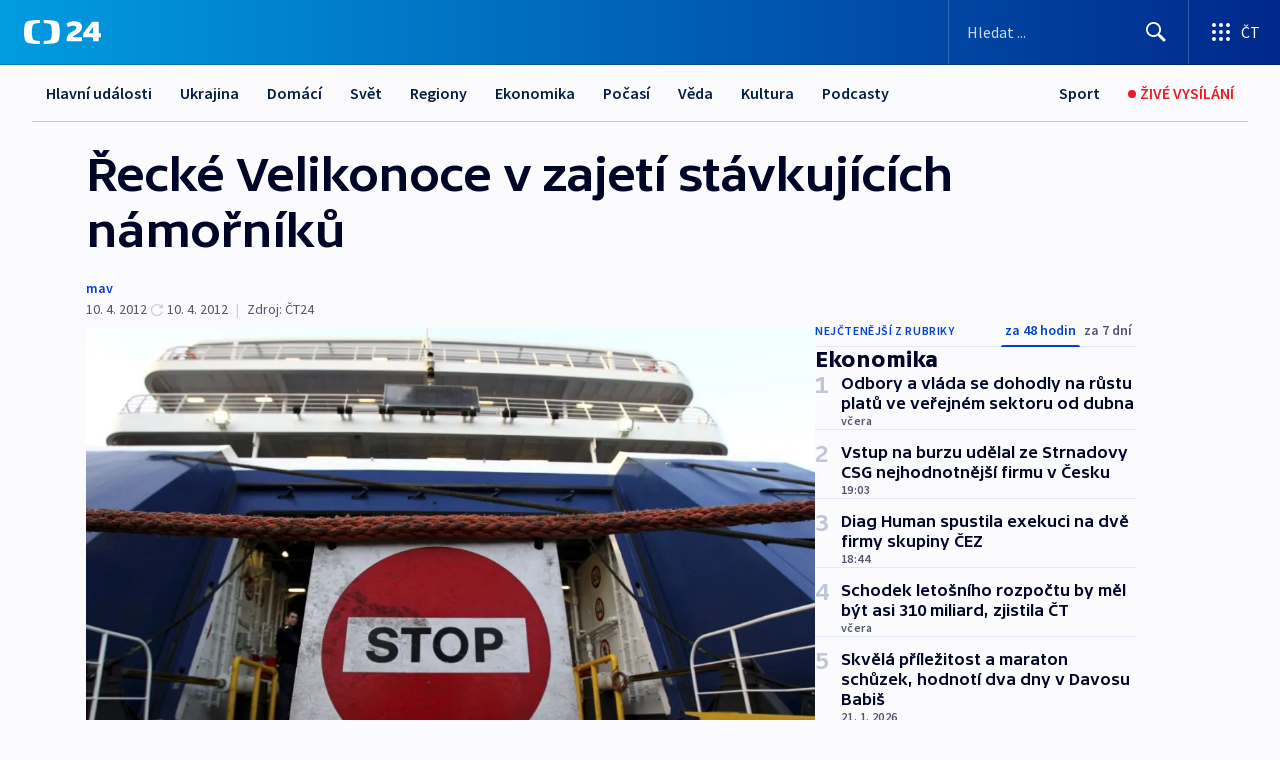

--- FILE ---
content_type: text/html; charset=utf-8
request_url: https://ct24.ceskatelevize.cz/clanek/ekonomika/recke-velikonoce-v-zajeti-stavkujicich-namorniku-270232
body_size: 68416
content:
<!DOCTYPE html><html lang="cs" data-sentry-element="Html" data-sentry-component="MyDocument" data-sentry-source-file="_document.tsx"><head data-sentry-element="Head" data-sentry-source-file="_document.tsx"><meta charSet="utf-8"/><meta content="initial-scale=1.0, width=device-width" name="viewport" data-sentry-element="meta" data-sentry-source-file="_app.tsx"/><meta name="publisher" content="ČT24, Česká televize" data-sentry-element="meta" data-sentry-source-file="_app.tsx"/><meta name="language" content="cs" data-sentry-element="meta" data-sentry-source-file="_app.tsx"/><meta name="theme-color" content="#ffffff" data-sentry-element="meta" data-sentry-source-file="_app.tsx"/><link rel="icon" href="/static/favicon.ico" sizes="any"/><link rel="icon" type="image/svg+xml" href="/static/favicon.svg"/><link rel="icon" type="image/png" href="/static/favicon.png"/><link rel="apple-touch-icon" href="/static/apple-touch-icon.png"/><link rel="manifest" href="/static/manifest.json"/><link rel="canonical" href="https://ct24.ceskatelevize.cz/clanek/ekonomika/recke-velikonoce-v-zajeti-stavkujicich-namorniku-270232"/><link rel="stylesheet" href="https://ctfs.ceskatelevize.cz/static/scripts/cmp/v2.1/orestbida/brands/ct24-light.css"/><title>Řecké Velikonoce v zajetí stávkujících námořníků — ČT24 — Česká televize</title><meta name="description" content="Atény - V Řecku se dnes na 48 hodin z velké části zastavila trajektová doprava. Od půlnoci nepracují zaměstnanci na lodích, a zastavila se tak námořní přeprava. Vláda se bojí další rány pro řeckou ekonomiku a proti stávce je i většina Řeků. Zemi totiž čekají oslavy pravoslavných Velikonoc a tisíce lidí se chystají na cestu za příbuznými a dovolenou."/><meta name="robots" content="index, follow"/><meta name="author" content="mav"/><meta property="og:title" content="Řecké Velikonoce v zajetí stávkujících námořníků"/><meta property="og:description" content="Atény - V Řecku se dnes na 48 hodin z velké části zastavila trajektová doprava. Od půlnoci nepracují zaměstnanci na lodích, a zastavila se tak námořní přeprava. Vláda se bojí další rány pro řeckou ekonomiku a proti stávce je i většina Řeků. Zemi totiž čekají oslavy pravoslavných Velikonoc a tisíce lidí se chystají na cestu za příbuznými a dovolenou."/><meta property="og:image" content="https://fs2-ct24.ceskatelevize.cz/image/[base64].jpg?width=1280"/><meta property="og:type" content="article"/><script type="application/ld+json">{"@context":"https://schema.org","@type":"Article","headline":"Řecké Velikonoce v zajetí stávkujících námořníků","description":"Atény - V Řecku se dnes na 48 hodin z velké části zastavila trajektová doprava. Od půlnoci nepracují zaměstnanci na lodích, a zastavila se tak námořní přeprava. Vláda se bojí další rány pro řeckou ekonomiku a proti stávce je i většina Řeků. Zemi totiž čekají oslavy pravoslavných Velikonoc a tisíce lidí se chystají na cestu za příbuznými a dovolenou.","datePublished":"2012-04-10T13:20:00+02:00","dateModified":"2012-04-10T15:04:00+02:00","author":[{"@type":"Person","name":"mav"}],"publisher":{"@type":"Organization","name":"ČT24 - Česká televize","logo":{"@type":"ImageObject","url":"https://ctfs.ceskatelevize.cz/static/channels/ct24.svg"}},"image":["https://fs2-ct24.ceskatelevize.cz/image/[base64].jpg?width=1024",{"@type":"ImageObject","url":"https://fs2-ct24.ceskatelevize.cz/image/[base64].jpg?width=1024","caption":"Stávka v Pireu","creditText":"Zdroj: ČT24, ČTK/AP"}],"mainEntityOfPage":{"@type":"WebPage","@id":"https://ct24.ceskatelevize.cz/clanek/ekonomika/recke-velikonoce-v-zajeti-stavkujicich-namorniku-270232"},"keywords":"Ekonomika, ČT24"}</script><meta name="next-head-count" content="21"/><script id="google-tag-manager" nonce="NDUwY2M5MDYtYmYyMS00NGRkLWE1YzYtNmI1NmFjNTU5MTEz" data-sentry-element="Script" data-sentry-source-file="_document.tsx" data-nscript="beforeInteractive">
                        var dataLayer = dataLayer || [];dataLayer.push({
                            "page": { "section": "24" },
                            "app": {"version": "1.74.4", "platform": "Web"}
                        });

                        (function(w,d,s,l,i){w[l]=w[l]||[];w[l].push({'gtm.start':
                        new Date().getTime(),event:'gtm.js'});var f=d.getElementsByTagName(s)[0],
                        j=d.createElement(s),dl=l!='dataLayer'?'&l='+l:'';j.async=true;j.src=
                        'https://www.googletagmanager.com/gtm.js?id='+i+dl;var n=d.querySelector('[nonce]');
                        n&&j.setAttribute('nonce',n.nonce||n.getAttribute('nonce'));f.parentNode.insertBefore(j,f);
                        })(window,document,'script','dataLayer','GTM-WR543Z2');
                  </script><link nonce="NDUwY2M5MDYtYmYyMS00NGRkLWE1YzYtNmI1NmFjNTU5MTEz" rel="preload" href="/_next/static/css/ff84497c6c67c161.css" as="style"/><link nonce="NDUwY2M5MDYtYmYyMS00NGRkLWE1YzYtNmI1NmFjNTU5MTEz" rel="stylesheet" href="/_next/static/css/ff84497c6c67c161.css" data-n-g=""/><link nonce="NDUwY2M5MDYtYmYyMS00NGRkLWE1YzYtNmI1NmFjNTU5MTEz" rel="preload" href="/_next/static/css/cf23267297961e52.css" as="style"/><link nonce="NDUwY2M5MDYtYmYyMS00NGRkLWE1YzYtNmI1NmFjNTU5MTEz" rel="stylesheet" href="/_next/static/css/cf23267297961e52.css" data-n-p=""/><link nonce="NDUwY2M5MDYtYmYyMS00NGRkLWE1YzYtNmI1NmFjNTU5MTEz" rel="preload" href="/_next/static/css/5563bf4ae16bff67.css" as="style"/><link nonce="NDUwY2M5MDYtYmYyMS00NGRkLWE1YzYtNmI1NmFjNTU5MTEz" rel="stylesheet" href="/_next/static/css/5563bf4ae16bff67.css" data-n-p=""/><noscript data-n-css="NDUwY2M5MDYtYmYyMS00NGRkLWE1YzYtNmI1NmFjNTU5MTEz"></noscript><script defer="" nonce="NDUwY2M5MDYtYmYyMS00NGRkLWE1YzYtNmI1NmFjNTU5MTEz" nomodule="" src="/_next/static/chunks/polyfills-42372ed130431b0a.js"></script><script src="/_next/static/chunks/webpack-499fab30b8e9b614.js" nonce="NDUwY2M5MDYtYmYyMS00NGRkLWE1YzYtNmI1NmFjNTU5MTEz" defer=""></script><script src="/_next/static/chunks/framework-df2fc3d29a08040c.js" nonce="NDUwY2M5MDYtYmYyMS00NGRkLWE1YzYtNmI1NmFjNTU5MTEz" defer=""></script><script src="/_next/static/chunks/main-a923b3509ccdae0b.js" nonce="NDUwY2M5MDYtYmYyMS00NGRkLWE1YzYtNmI1NmFjNTU5MTEz" defer=""></script><script src="/_next/static/chunks/pages/_app-c2a4bd723eaa6e88.js" nonce="NDUwY2M5MDYtYmYyMS00NGRkLWE1YzYtNmI1NmFjNTU5MTEz" defer=""></script><script src="/_next/static/chunks/2852872c-095e82de10fae69e.js" nonce="NDUwY2M5MDYtYmYyMS00NGRkLWE1YzYtNmI1NmFjNTU5MTEz" defer=""></script><script src="/_next/static/chunks/75fc9c18-c433d48982ca9a30.js" nonce="NDUwY2M5MDYtYmYyMS00NGRkLWE1YzYtNmI1NmFjNTU5MTEz" defer=""></script><script src="/_next/static/chunks/86-353db38eb9faeaaf.js" nonce="NDUwY2M5MDYtYmYyMS00NGRkLWE1YzYtNmI1NmFjNTU5MTEz" defer=""></script><script src="/_next/static/chunks/7402-4bd48e3805c30e21.js" nonce="NDUwY2M5MDYtYmYyMS00NGRkLWE1YzYtNmI1NmFjNTU5MTEz" defer=""></script><script src="/_next/static/chunks/5282-75d042eb512bfebd.js" nonce="NDUwY2M5MDYtYmYyMS00NGRkLWE1YzYtNmI1NmFjNTU5MTEz" defer=""></script><script src="/_next/static/chunks/1717-e987c59798af39f8.js" nonce="NDUwY2M5MDYtYmYyMS00NGRkLWE1YzYtNmI1NmFjNTU5MTEz" defer=""></script><script src="/_next/static/chunks/3362-6562fde6b73869c6.js" nonce="NDUwY2M5MDYtYmYyMS00NGRkLWE1YzYtNmI1NmFjNTU5MTEz" defer=""></script><script src="/_next/static/chunks/7444-e60ad12959b52b0e.js" nonce="NDUwY2M5MDYtYmYyMS00NGRkLWE1YzYtNmI1NmFjNTU5MTEz" defer=""></script><script src="/_next/static/chunks/3028-230b156353cc7673.js" nonce="NDUwY2M5MDYtYmYyMS00NGRkLWE1YzYtNmI1NmFjNTU5MTEz" defer=""></script><script src="/_next/static/chunks/4035-8e9f8e7f61c25e84.js" nonce="NDUwY2M5MDYtYmYyMS00NGRkLWE1YzYtNmI1NmFjNTU5MTEz" defer=""></script><script src="/_next/static/chunks/2990-c4a5924cbbc9537c.js" nonce="NDUwY2M5MDYtYmYyMS00NGRkLWE1YzYtNmI1NmFjNTU5MTEz" defer=""></script><script src="/_next/static/chunks/pages/article/%5B...slug%5D-afd7053a204357b7.js" nonce="NDUwY2M5MDYtYmYyMS00NGRkLWE1YzYtNmI1NmFjNTU5MTEz" defer=""></script><script src="/_next/static/OpyWYP0HGrmu6p2c-_9AV/_buildManifest.js" nonce="NDUwY2M5MDYtYmYyMS00NGRkLWE1YzYtNmI1NmFjNTU5MTEz" defer=""></script><script src="/_next/static/OpyWYP0HGrmu6p2c-_9AV/_ssgManifest.js" nonce="NDUwY2M5MDYtYmYyMS00NGRkLWE1YzYtNmI1NmFjNTU5MTEz" defer=""></script><style nonce="NDUwY2M5MDYtYmYyMS00NGRkLWE1YzYtNmI1NmFjNTU5MTEz">.ctg-header__wrapper {
  width: 100%;
  content: a;
  box-sizing: border-box;
  background-color: #fff;
}
.ctg-header__document-disable-scroll-local {}
@media screen and (max-width: 767px) {
  .ctg-header__document-disable-scroll-local {
    overflow: hidden !important;
    touch-action: none;
    overscroll-behavior: none;
    -webkit-overflow-scrolling: none;
  }
}
  .ctg-header__body-disable-scroll-local {  }
@media screen and (max-width: 767px) {
  .ctg-header__body-disable-scroll-local {
    overflow: hidden !important;
    touch-action: none;
    overscroll-behavior: none;
    -webkit-overflow-scrolling: none;
  }
}
  .ctg-header__document-disable-scroll-global {  }
@media screen and (max-width: 427px) {
  .ctg-header__document-disable-scroll-global {
    overflow: hidden !important;
    touch-action: none;
    overscroll-behavior: none;
    -webkit-overflow-scrolling: none;
  }
}
  .ctg-header__body-disable-scroll-global {  }
@media screen and (max-width: 427px) {
  .ctg-header__body-disable-scroll-global {
    overflow: hidden !important;
    touch-action: none;
    overscroll-behavior: none;
    -webkit-overflow-scrolling: none;
  }
}
  .ctg-header__document-disable-scroll-local-d2 {  }
@media screen and (max-width: 767px) {
  .ctg-header__document-disable-scroll-local-d2 {
    padding-right: 0px !important;
  }
}
  .ctg-header__document-disable-scroll-global-d4 {  }
@media screen and (max-width: 427px) {
  .ctg-header__document-disable-scroll-global-d4 {
    padding-right: 0px !important;
  }
}
  .ctg-header__inset-focus-visible {  }
  .ctg-header__context-menu-item-disabled {  }
  .ctg-header__context-menu-item.ctg-header__context-menu-item-disabled .ctg-header__context-menu-item-link, .ctg-header__context-menu-item.ctg-header__context-menu-item-disabled .ctg-header__context-menu-item-link:hover {
    cursor: auto;
  }
  .ctg-header__context-menu-item-active {  }
  .ctg-header__context-menu-item.ctg-header__context-menu-item-active .ctg-header__context-menu-item-link {
    cursor: default;
    font-family: SourceSansPro, sans-serif;
    font-weight: 600;
  }
  .ctg-header__context-menu-item-link {
    display: flex;
    padding: 9px 26px 9px;
    font-size: 1rem;
    align-items: center;
    font-family: SourceSansPro, sans-serif;
    line-height: 1.375rem;
    letter-spacing: 0;
    vertical-align: sub;
  }
  .ctg-header__context-menu-item:not(.ctg-header__context-menu-item-disabled) .ctg-header__context-menu-item-link:hover {  }
  .ctg-header__context-menu-item-link:hover {
    text-decoration: none;
  }
  .ctg-header__profile-name {  }
  .ctg-header__profile-name + ul li:first-child .ctg-header__context-menu-item-link {
    padding: 0 24px 9px;
  }
  .ctg-header__profile-name + ul li:first-child .ctg-header__context-menu-item-link:hover {
    text-decoration: underline;
    background-color: #fff;
  }
  .ctg-header__context-menu-item-link-is-not {  }
  .ctg-header__context-menu-item-link.ctg-header__context-menu-item-link-is-not {
    outline: none;
  }
  .ctg-header__context-menu-item-link.ctg-header__context-menu-item-link-is-not.focus-visible {
    box-shadow: 0px 0px 0px 2px #60a0ff;
  }
  .ctg-header__context-menu-item {
    color: #393939;
    width: 100%;
    padding: 0;
    max-width: 100%;
    list-style: none;
  }
  .ctg-header__context-menu-item > span {
    display: flex;
    align-items: center;
  }
  .ctg-header__context-menu-item > span > svg {
    fill: currentColor;
    flex: 0 0 auto;
    width: 20px;
    height: 20px;
    margin: 0 8px 0 -28px;
  }
  .ctg-header__context-menu-icon {
    width: 20px;
    display: flex;
    align-items: center;
    margin-right: 18px;
  }
  .ctg-header__context-menu-item-disabled-d0 {  }
  .ctg-header__context-menu-item.ctg-header__context-menu-item-disabled-d0 .ctg-header__context-menu-item-link, .ctg-header__context-menu-item.ctg-header__context-menu-item-disabled-d0 .ctg-header__context-menu-item-link:hover {
    background-color: transparent;
    color: #8d8d8d;
  }
  .ctg-header__context-menu-item-active-d1 {  }
  .ctg-header__context-menu-item.ctg-header__context-menu-item-active-d1 .ctg-header__context-menu-item-link {
    color: #000000;
  }
  .ctg-header__context-menu-item-link-d2 {
    color: #041e42;
  }
  .ctg-header__context-menu-item:not(.ctg-header__context-menu-item-disabled) .ctg-header__context-menu-item-link-d2:hover {
    color: #000000;
    background-color: #f4f4f4;
  }
  .ctg-header__context-menu-item-disabled-d3 {  }
  .ctg-header__context-menu-item.ctg-header__context-menu-item-disabled-d3 .ctg-header__context-menu-item-link, .ctg-header__context-menu-item.ctg-header__context-menu-item-disabled-d3 .ctg-header__context-menu-item-link:hover {
    background-color: transparent;
    color: #8d8d8d;
  }
  .ctg-header__context-menu-item-active-d4 {  }
  .ctg-header__context-menu-item.ctg-header__context-menu-item-active-d4 .ctg-header__context-menu-item-link {
    color: #000000;
  }
  .ctg-header__context-menu-item-link-d5 {
    color: #041e42;
  }
  .ctg-header__context-menu-item:not(.ctg-header__context-menu-item-disabled) .ctg-header__context-menu-item-link-d5:hover {
    color: #000000;
    background-color: #f4f4f4;
  }
  .ctg-header__context-menu-item-disabled-d6 {  }
  .ctg-header__context-menu-item.ctg-header__context-menu-item-disabled-d6 .ctg-header__context-menu-item-link, .ctg-header__context-menu-item.ctg-header__context-menu-item-disabled-d6 .ctg-header__context-menu-item-link:hover {
    background-color: transparent;
    color: #8d8d8d;
  }
  .ctg-header__context-menu-item-active-d7 {  }
  .ctg-header__context-menu-item.ctg-header__context-menu-item-active-d7 .ctg-header__context-menu-item-link {
    color: #000000;
  }
  .ctg-header__context-menu-item-link-d8 {
    color: #041e42;
  }
  .ctg-header__context-menu-item:not(.ctg-header__context-menu-item-disabled) .ctg-header__context-menu-item-link-d8:hover {
    color: #000000;
    background-color: #f4f4f4;
  }
  .ctg-header__context-menu-item-disabled-d9 {  }
  .ctg-header__context-menu-item.ctg-header__context-menu-item-disabled-d9 .ctg-header__context-menu-item-link, .ctg-header__context-menu-item.ctg-header__context-menu-item-disabled-d9 .ctg-header__context-menu-item-link:hover {
    background-color: transparent;
    color: #8d8d8d;
  }
  .ctg-header__context-menu-item-active-d10 {  }
  .ctg-header__context-menu-item.ctg-header__context-menu-item-active-d10 .ctg-header__context-menu-item-link {
    color: #000000;
  }
  .ctg-header__context-menu-item-link-d11 {
    color: #041e42;
  }
  .ctg-header__context-menu-item:not(.ctg-header__context-menu-item-disabled) .ctg-header__context-menu-item-link-d11:hover {
    color: #000000;
    background-color: #f4f4f4;
  }
  .ctg-header__context-menu-item-disabled-d12 {  }
  .ctg-header__context-menu-item.ctg-header__context-menu-item-disabled-d12 .ctg-header__context-menu-item-link, .ctg-header__context-menu-item.ctg-header__context-menu-item-disabled-d12 .ctg-header__context-menu-item-link:hover {
    background-color: transparent;
    color: #8d8d8d;
  }
  .ctg-header__context-menu-item-active-d13 {  }
  .ctg-header__context-menu-item.ctg-header__context-menu-item-active-d13 .ctg-header__context-menu-item-link {
    color: #000000;
  }
  .ctg-header__context-menu-item-link-d14 {
    color: #041e42;
  }
  .ctg-header__context-menu-item:not(.ctg-header__context-menu-item-disabled) .ctg-header__context-menu-item-link-d14:hover {
    color: #000000;
    background-color: #f4f4f4;
  }
  .ctg-header__context-menu-item-disabled-d15 {  }
  .ctg-header__context-menu-item.ctg-header__context-menu-item-disabled-d15 .ctg-header__context-menu-item-link, .ctg-header__context-menu-item.ctg-header__context-menu-item-disabled-d15 .ctg-header__context-menu-item-link:hover {
    background-color: transparent;
    color: #8d8d8d;
  }
  .ctg-header__context-menu-item-active-d16 {  }
  .ctg-header__context-menu-item.ctg-header__context-menu-item-active-d16 .ctg-header__context-menu-item-link {
    color: #000000;
  }
  .ctg-header__context-menu-item-link-d17 {
    color: #041e42;
  }
  .ctg-header__context-menu-item:not(.ctg-header__context-menu-item-disabled) .ctg-header__context-menu-item-link-d17:hover {
    color: #000000;
    background-color: #f4f4f4;
  }
  .ctg-header__context-menu-item-disabled-d18 {  }
  .ctg-header__context-menu-item.ctg-header__context-menu-item-disabled-d18 .ctg-header__context-menu-item-link, .ctg-header__context-menu-item.ctg-header__context-menu-item-disabled-d18 .ctg-header__context-menu-item-link:hover {
    background-color: transparent;
    color: #8d8d8d;
  }
  .ctg-header__context-menu-item-active-d19 {  }
  .ctg-header__context-menu-item.ctg-header__context-menu-item-active-d19 .ctg-header__context-menu-item-link {
    color: #000000;
  }
  .ctg-header__context-menu-item-link-d20 {
    color: #041e42;
  }
  .ctg-header__context-menu-item:not(.ctg-header__context-menu-item-disabled) .ctg-header__context-menu-item-link-d20:hover {
    color: #000000;
    background-color: #f4f4f4;
  }
  .ctg-header__context-menu-item-disabled-d21 {  }
  .ctg-header__context-menu-item.ctg-header__context-menu-item-disabled-d21 .ctg-header__context-menu-item-link, .ctg-header__context-menu-item.ctg-header__context-menu-item-disabled-d21 .ctg-header__context-menu-item-link:hover {
    background-color: transparent;
    color: #8d8d8d;
  }
  .ctg-header__context-menu-item-active-d22 {  }
  .ctg-header__context-menu-item.ctg-header__context-menu-item-active-d22 .ctg-header__context-menu-item-link {
    color: #000000;
  }
  .ctg-header__context-menu-item-link-d23 {
    color: #041e42;
  }
  .ctg-header__context-menu-item:not(.ctg-header__context-menu-item-disabled) .ctg-header__context-menu-item-link-d23:hover {
    color: #000000;
    background-color: #f4f4f4;
  }
  .ctg-header__context-menu-item-disabled-d24 {  }
  .ctg-header__context-menu-item.ctg-header__context-menu-item-disabled-d24 .ctg-header__context-menu-item-link, .ctg-header__context-menu-item.ctg-header__context-menu-item-disabled-d24 .ctg-header__context-menu-item-link:hover {
    background-color: transparent;
    color: #8d8d8d;
  }
  .ctg-header__context-menu-item-active-d25 {  }
  .ctg-header__context-menu-item.ctg-header__context-menu-item-active-d25 .ctg-header__context-menu-item-link {
    color: #000000;
  }
  .ctg-header__context-menu-item-link-d26 {
    color: #041e42;
  }
  .ctg-header__context-menu-item:not(.ctg-header__context-menu-item-disabled) .ctg-header__context-menu-item-link-d26:hover {
    color: #000000;
    background-color: #f4f4f4;
  }
  .ctg-header__context-menu-item-disabled-d27 {  }
  .ctg-header__context-menu-item.ctg-header__context-menu-item-disabled-d27 .ctg-header__context-menu-item-link, .ctg-header__context-menu-item.ctg-header__context-menu-item-disabled-d27 .ctg-header__context-menu-item-link:hover {
    background-color: transparent;
    color: #8d8d8d;
  }
  .ctg-header__context-menu-item-active-d28 {  }
  .ctg-header__context-menu-item.ctg-header__context-menu-item-active-d28 .ctg-header__context-menu-item-link {
    color: #000000;
  }
  .ctg-header__context-menu-item-link-d29 {
    color: #041e42;
  }
  .ctg-header__context-menu-item:not(.ctg-header__context-menu-item-disabled) .ctg-header__context-menu-item-link-d29:hover {
    color: #000000;
    background-color: #f4f4f4;
  }
  .ctg-header__context-menu-item-disabled-d30 {  }
  .ctg-header__context-menu-item.ctg-header__context-menu-item-disabled-d30 .ctg-header__context-menu-item-link, .ctg-header__context-menu-item.ctg-header__context-menu-item-disabled-d30 .ctg-header__context-menu-item-link:hover {
    background-color: transparent;
    color: #8d8d8d;
  }
  .ctg-header__context-menu-item-active-d31 {  }
  .ctg-header__context-menu-item.ctg-header__context-menu-item-active-d31 .ctg-header__context-menu-item-link {
    color: #000000;
  }
  .ctg-header__context-menu-item-link-d32 {
    color: #041e42;
  }
  .ctg-header__context-menu-item:not(.ctg-header__context-menu-item-disabled) .ctg-header__context-menu-item-link-d32:hover {
    color: #000000;
    background-color: #f4f4f4;
  }
  .ctg-header__context-menu-item-disabled-d33 {  }
  .ctg-header__context-menu-item.ctg-header__context-menu-item-disabled-d33 .ctg-header__context-menu-item-link, .ctg-header__context-menu-item.ctg-header__context-menu-item-disabled-d33 .ctg-header__context-menu-item-link:hover {
    background-color: transparent;
    color: #8d8d8d;
  }
  .ctg-header__context-menu-item-active-d34 {  }
  .ctg-header__context-menu-item.ctg-header__context-menu-item-active-d34 .ctg-header__context-menu-item-link {
    color: #000000;
  }
  .ctg-header__context-menu-item-link-d35 {
    color: #041e42;
  }
  .ctg-header__context-menu-item:not(.ctg-header__context-menu-item-disabled) .ctg-header__context-menu-item-link-d35:hover {
    color: #000000;
    background-color: #f4f4f4;
  }
  .ctg-header__context-menu-item-disabled-d36 {  }
  .ctg-header__context-menu-item.ctg-header__context-menu-item-disabled-d36 .ctg-header__context-menu-item-link, .ctg-header__context-menu-item.ctg-header__context-menu-item-disabled-d36 .ctg-header__context-menu-item-link:hover {
    background-color: transparent;
    color: #8d8d8d;
  }
  .ctg-header__context-menu-item-active-d37 {  }
  .ctg-header__context-menu-item.ctg-header__context-menu-item-active-d37 .ctg-header__context-menu-item-link {
    color: #000000;
  }
  .ctg-header__context-menu-item-link-d38 {
    color: #041e42;
  }
  .ctg-header__context-menu-item:not(.ctg-header__context-menu-item-disabled) .ctg-header__context-menu-item-link-d38:hover {
    color: #000000;
    background-color: #f4f4f4;
  }
  .ctg-header__local-menu-mobile-nav {
    width: 100%;
    display: none;
    position: relative;
    box-shadow: 0px 1px 3px rgba(0, 0, 0, 0.2), 0px 12px 24px -8px rgba(0, 0, 0, 0.15);
    margin-left: auto;
    background-color: #fff;
  }
  .ctg-header__local-menu-mobile-nav .ctg-header__context-menu {
    width: 100%;
    padding: 16px 0;
    box-shadow: none;
    background-color: transparent;
  }
  .ctg-header__local-menu-mobile-nav .ctg-header__context-menu li.ctg-header__context-menu-item-active > a, .ctg-header__local-menu-mobile-nav .ctg-header__context-menu li.ctg-header__context-menu-item-active > span, .ctg-header__local-menu-mobile-nav .ctg-header__context-menu li > a:hover {
    color: #041e42;
  }
  .ctg-header__local-menu-mobile-nav .ctg-header__context-menu li:not(.ctg-header__context-menu-item-disabled) > a:hover, .ctg-header__local-menu-mobile-nav .ctg-header__context-menu li:not(.ctg-header__context-menu-item-disabled) > span.ctg-header__local-menu-mobile-nav .ctg-header__context-menu li:not(.ctg-header__context-menu-item-disabled):hover {
    background-color: #f4f4f4;
  }
  .ctg-header__local-menu-mobile-nav-visible {
    display: block;
  }
  .ctg-header__local-menu-mobile-nav-wrapper {
    top: 105px;
    left: 0;
    width: 100%;
    height: calc(100% - 105px);
    padding: 0;
    z-index: 101;
    overflow: auto;
    position: fixed;
    visibility: hidden;
    background-color: rgba(0, 0, 0, .3);
  }
  .ctg-header__local-menu-mobile-nav-wrapper-visible {
    visibility: visible;
  }
  .ctg-header__local-menu-mobile-button-wrapper {
    color: inherit;
    display: flex;
    align-items: center;
  }
  .ctg-header__local-menu-mobile-button-wrapper > button {
    color: inherit;
    display: flex;
    padding: 10px 16px;
    align-items: center;
  }
  .ctg-header__local-menu-mobile-button > svg {
    color: inherit;
    width: 24px;
    height: 24px;
    margin-right: 4px;
  }
  .ctg-header__local-menu-mobile-button > span {
    color: inherit;
    font-size: 1rem;
    font-family: SourceSansPro, sans-serif;
    line-height: 1;
  }
  .ctg-header__inset-focus-visible {  }
  .ctg-header__hotlink-nav-list-item {
    position: relative;
  }
@media (max-width: 767px) {
  .ctg-header__hotlink-nav-list-item {
    border-left: 1px solid rgba(0, 0, 0, 0.2);
  }
}
  .ctg-header__hotlink-nav-list-item > a, .ctg-header__hotlink-nav-list-item > button, .ctg-header__hotlink-nav-list-item > span {
    height: 100%;
    margin: 0;
    display: flex;
    position: relative;
    font-size: 16px;
    box-sizing: border-box;
    transition: backgroundColor 150ms, borderColor 150ms,color 150ms;
    align-items: center;
    font-family: SourceSansPro, sans-serif;
    font-weight: 600;
    line-height: 1.314rem;
    padding-top: 5px;
    white-space: nowrap;
    padding-left: 14px;
    padding-right: 14px;
    letter-spacing: normal;
    padding-bottom: 5px;
    justify-content: center;
    text-decoration: none;
  }
  .ctg-header__hotlink-nav-list-item > span {
    cursor: default;
  }
  .ctg-header__hotlink-nav-list-item > a svg, .ctg-header__hotlink-nav-list-item > button svg, .ctg-header__hotlink-nav-list-item > span svg {
    margin-right: 4px;
  }
  .ctg-header__hotlink-nav-list-item-active.ctg-header__hotlink-nav-list-item > a svg, .ctg-header__hotlink-nav-list-item-active.ctg-header__hotlink-nav-list-item > button svg, .ctg-header__hotlink-nav-list-item-active.ctg-header__hotlink-nav-list-item > span svg {  }
  .ctg-header__hotlink-nav-list-item-active.ctg-header__hotlink-nav-list-item > a, .ctg-header__hotlink-nav-list-item-active.ctg-header__hotlink-nav-list-item > button, .ctg-header__hotlink-nav-list-item-active.ctg-header__hotlink-nav-list-item > span {  }
@media (hover: hover) {
  .ctg-header__hotlink-nav-list-item > a, .ctg-header__hotlink-nav-list-item > button, .ctg-header__hotlink-nav-list-item > span {  }
  .ctg-header__hotlink-nav-list-item > a:hover svg, .ctg-header__hotlink-nav-list-item > button:hover svg, .ctg-header__hotlink-nav-list-item > span:hover svg {  }
  .ctg-header__hotlink-nav-list-item > a:hover, .ctg-header__hotlink-nav-list-item > button:hover, .ctg-header__hotlink-nav-list-item > span:hover {
    text-decoration: none;
  }
}
  .ctg-header__hotlink-nav-list-item-active {  }
  .ctg-header__hotlink-nav-list-item-active:before {
    left: 50%;
    width: 0;
    bottom: -6px;
    height: 0;
    content: "";
    position: absolute;
    border-left: 6px solid transparent;
    margin-left: -6px;
    border-right: 6px solid transparent;
  }
  .ctg-header__hotlink-nav-list-item-d0 {  }
  .ctg-header__hotlink-nav-list-item-d0 > a, .ctg-header__hotlink-nav-list-item-d0 > button, .ctg-header__hotlink-nav-list-item-d0 > span {
    background-color: transparent;
    color: #041e42;
  }
  .ctg-header__hotlink-nav-list-item-d0 > a svg, .ctg-header__hotlink-nav-list-item-d0 > button svg, .ctg-header__hotlink-nav-list-item-d0 > span svg {
    color: inherit;
  }
  .ctg-header__hotlink-nav-list-item-active.ctg-header__hotlink-nav-list-item-d0 > a svg, .ctg-header__hotlink-nav-list-item-active.ctg-header__hotlink-nav-list-item-d0 > button svg, .ctg-header__hotlink-nav-list-item-active.ctg-header__hotlink-nav-list-item-d0 > span svg {
    color: inherit;
  }
  .ctg-header__hotlink-nav-list-item-active.ctg-header__hotlink-nav-list-item-d0 > a, .ctg-header__hotlink-nav-list-item-active.ctg-header__hotlink-nav-list-item-d0 > button, .ctg-header__hotlink-nav-list-item-active.ctg-header__hotlink-nav-list-item-d0 > span {
    background-color: #041e42;
    color: #fff;
    border-color: #041e42;
  }
@media (hover: hover) {
  .ctg-header__hotlink-nav-list-item-d0 > a, .ctg-header__hotlink-nav-list-item-d0 > button, .ctg-header__hotlink-nav-list-item-d0 > span {  }
  .ctg-header__hotlink-nav-list-item-d0 > a:hover svg, .ctg-header__hotlink-nav-list-item-d0 > button:hover svg, .ctg-header__hotlink-nav-list-item-d0 > span:hover svg {
    color: inherit;
  }
  .ctg-header__hotlink-nav-list-item-d0 > a:hover, .ctg-header__hotlink-nav-list-item-d0 > button:hover, .ctg-header__hotlink-nav-list-item-d0 > span:hover {
    background-color: #041e42;
    color: #fff;
    border-color: #041e42;
  }
}
  .ctg-header__hotlink-nav-list-item-active-d2 {  }
  .ctg-header__hotlink-nav-list-item-active-d2:before {
    border-top: 6px solid #041e42;
  }
  .ctg-header__hotlink-nav-list-item-d3 {  }
  .ctg-header__hotlink-nav-list-item-d3 > a, .ctg-header__hotlink-nav-list-item-d3 > button, .ctg-header__hotlink-nav-list-item-d3 > span {
    background-color: transparent;
    color: #041e42;
  }
  .ctg-header__hotlink-nav-list-item-d3 > a svg, .ctg-header__hotlink-nav-list-item-d3 > button svg, .ctg-header__hotlink-nav-list-item-d3 > span svg {
    color: inherit;
  }
  .ctg-header__hotlink-nav-list-item-active.ctg-header__hotlink-nav-list-item-d3 > a svg, .ctg-header__hotlink-nav-list-item-active.ctg-header__hotlink-nav-list-item-d3 > button svg, .ctg-header__hotlink-nav-list-item-active.ctg-header__hotlink-nav-list-item-d3 > span svg {
    color: inherit;
  }
  .ctg-header__hotlink-nav-list-item-active.ctg-header__hotlink-nav-list-item-d3 > a, .ctg-header__hotlink-nav-list-item-active.ctg-header__hotlink-nav-list-item-d3 > button, .ctg-header__hotlink-nav-list-item-active.ctg-header__hotlink-nav-list-item-d3 > span {
    background-color: #041e42;
    color: #fff;
    border-color: #041e42;
  }
@media (hover: hover) {
  .ctg-header__hotlink-nav-list-item-d3 > a, .ctg-header__hotlink-nav-list-item-d3 > button, .ctg-header__hotlink-nav-list-item-d3 > span {  }
  .ctg-header__hotlink-nav-list-item-d3 > a:hover svg, .ctg-header__hotlink-nav-list-item-d3 > button:hover svg, .ctg-header__hotlink-nav-list-item-d3 > span:hover svg {
    color: inherit;
  }
  .ctg-header__hotlink-nav-list-item-d3 > a:hover, .ctg-header__hotlink-nav-list-item-d3 > button:hover, .ctg-header__hotlink-nav-list-item-d3 > span:hover {
    background-color: #041e42;
    color: #fff;
    border-color: #041e42;
  }
}
  .ctg-header__hotlink-nav-list-item-active-d5 {  }
  .ctg-header__hotlink-nav-list-item-active-d5:before {
    border-top: 6px solid #041e42;
  }
  .ctg-header__hotlink-nav-list {
    height: 100%;
    margin: 0;
    display: flex;
    padding: 0;
    position: relative;
    list-style-type: none;
  }
  .ctg-header__hotlink-nav-button-container {
    position: relative;
  }
  .ctg-header__local-menu-nav-list-item {
    position: relative;
    max-width: 235px;
  }
  .ctg-header__local-menu-nav-list-item > a, .ctg-header__local-menu-nav-list-item > button, .ctg-header__local-menu-nav-list-item > span {
    color: #041e42;
    height: 57px;
    margin: 0;
    display: block;
    padding: 0 14px;
    overflow: hidden;
    position: relative;
    font-size: 1rem;
    box-sizing: border-box;
    transition: background-color 150ms, border-color 150ms,color 150ms;
    font-family: SourceSansPro, sans-serif;
    font-weight: 600;
    line-height: 57px;
    white-space: nowrap;
    text-overflow: ellipsis;
    letter-spacing: normal;
    text-decoration: none;
  }
  .ctg-header__local-menu-nav-list-item > span {
    cursor: default;
  }
  .ctg-header__local-menu-nav-list-item a {
    text-decoration: none;
  }
  .ctg-header__local-menu-nav-list-item-active.ctg-header__local-menu-nav-list-item > a, .ctg-header__local-menu-nav-list-item > a:hover, .ctg-header__local-menu-nav-list-item-active.ctg-header__local-menu-nav-list-item > button, .ctg-header__local-menu-nav-list-item > button:hover, .ctg-header__local-menu-nav-list-item-active.ctg-header__local-menu-nav-list-item > span, .ctg-header__local-menu-nav-list-item > span:hover {
    color: #fff;
    border-color: #041e42;
    text-decoration: none;
    background-color: #041e42;
  }
  .ctg-header__local-menu-nav-list-item-active:before {
    left: 50%;
    width: 0;
    bottom: -6px;
    height: 0;
    content: "";
    position: absolute;
    border-top: 6px solid #041e42;
    border-left: 6px solid transparent;
    margin-left: -6px;
    border-right: 6px solid transparent;
  }
  .ctg-header__local-menu-nav.ctg-header__local-menu-nav-gradient {
    mask-size: auto;
    mask-image: linear-gradient( to right, black calc(100% - 150px), transparent calc(100% - 100px));
    mask-repeat: no-repeat, no-repeat;
    mask-position: 0 0, 100% 0;
    -webkit-mask-size: auto;
    -webkit-mask-image: linear-gradient( to right, black calc(100% - 150px), transparent calc(100% - 100px));
    -webkit-mask-repeat: no-repeat, no-repeat;
    -webkit-mask-position: 0 0, 100% 0;
  }
  .ctg-header__local-menu-nav-list {
    width: fit-content;
    margin: 0;
    display: flex;
    padding: 0;
    position: relative;
    list-style-type: none;
  }
  .ctg-header__local-menu-nav-button-container {
    position: relative;
  }
  .ctg-header__local-menu-nav-button-container .ctg-header__context-menu {
    left: -30px;
  }
  .ctg-header__local-menu-nav-button:before {
    left: 50%;
    bottom: -6px;
    height: 0;
    content: "";
    display: block;
    opacity: 0;
    z-index: 2;
    position: absolute;
    transform: translateX(-50%);
    border-top: 6px solid #041e42;
    transition: opacity .150ms ease;
    border-left: 6px solid transparent;
    border-right: 6px solid transparent;
    pointer-events: none;
  }
  .ctg-header__local-menu-nav-button:hover {
    cursor: pointer;
  }
  .ctg-header__local-menu-nav-button-active {
    color: #fff !important;
    background-color: #041e42;
  }
  .ctg-header__local-menu-nav-button-active:before {
    opacity: 1;
  }
  .ctg-header__local-menu-nav-button-active.dark {
    color: #041e42 !important;
    background-color: #fff !important;
  }
  .ctg-header__local-menu-nav-button-active.dark:before {
    border-top: 6px solid #fff;
  }
  .ctg-header__local-menu-wrapper {
    position: relative;
  }
@media screen and (min-width: 768px) {
  .ctg-header__local-menu-wrapper {
    margin: 0 auto;
    padding: 0 24px;
    max-width: 1168px;
  }
}
  .ctg-header__local-menu {
    height: 49px;
    display: grid;
    z-index: 1;
    position: relative;
    box-sizing: border-box;
    align-items: center;
    border-bottom: 1px solid rgba(0, 0, 0, 0.2);
    justify-content: stretch;
    grid-template-columns: 1fr min-content min-content;
  }
@media screen and (min-width: 768px) {
  .ctg-header__local-menu {
    height: 57px;
    max-width: 100%;
    grid-template-rows: 57px;
    grid-template-columns: minmax(0, 100%) min-content min-content;
  }
  .ctg-header__local-menu.secondaryMenu {
    height: auto;
  }
}
  .ctg-header__local-menu.hideBottomLine {
    height: 48px;
    border-bottom: 0;
  }
@media screen and (min-width: 768px) {
  .ctg-header__local-menu.hideBottomLine {
    height: 56px;
    grid-template-rows: 56px;
  }
}
  .ctg-header__local-menu-secondary-wrapper {
    width: 100%;
  }
  .ctg-header__local-nav-wrapper {
    display: none;
  }
@media screen and (min-width: 768px) {
  .ctg-header__local-nav-wrapper {
    display: block;
    position: relative;
  }
}
  .ctg-header__hotlink-nav-wrapper {
    height: 100%;
    position: relative;
  }
@media screen and (min-width: 768px) {
  .ctg-header__hotlink-nav-wrapper {
    display: block;
    position: relative;
  }
}
  .ctg-header__local-menu-mobile-button-wrapper {
    height: 100%;
  }
@media screen and (min-width: 768px) {
  .ctg-header__local-menu-mobile-button-wrapper {
    display: none;
  }
}
  .ctg-header__local-menu-mobile-button-wrapper .ctg-header__local-menu-mobile-button {
    width: 100%;
    height: 100%;
  }
  .ctg-header__local-menu-mobile-button-wrapper .ctg-header__local-menu-mobile-button.ctg-header__local-menu-mobile-button-active {
    background-color: rgba(0, 0, 0, 0.04);
  }
@media (hover: hover) {
  .ctg-header__local-menu-mobile-button-wrapper .ctg-header__local-menu-mobile-button:hover {
    color: #fff;
    background-color: #041e42;
  }
  .inverted .ctg-header__local-menu-mobile-button-wrapper .ctg-header__local-menu-mobile-button:hover {
    color: #fff;
    background-color: transparent;
  }
}
  .ctg-header__header-dark .ctg-header__local-menu-nav-list-item > a, .ctg-header__header-dark .ctg-header__local-menu-nav-list-item > button, .ctg-header__header-dark .ctg-header__local-menu-nav-list-item > span {
    color: #fff;
  }
  .ctg-header__header-dark .ctg-header__local-menu-nav-list-item.ctg-header__local-menu-nav-list-item-active > a, .ctg-header__header-dark .ctg-header__local-menu-nav-list-item.ctg-header__local-menu-nav-list-item-active > button, .ctg-header__header-dark .ctg-header__local-menu-nav-list-item.ctg-header__local-menu-nav-list-item-active > span {
    color: #041e42;
    border-color: #fff;
    background-color: #fff;
  }
  .ctg-header__header-dark .ctg-header__local-menu-nav-list-item.ctg-header__local-menu-nav-list-item-active:before {
    border-top-color: #fff;
  }
  .ctg-header__header-dark .ctg-header__local-menu-nav-list-item > a:hover, .ctg-header__header-dark .ctg-header__local-menu-nav-list-item > button:hover, .ctg-header__header-dark .ctg-header__local-menu-nav-list-item > span:hover {
    color: #041e42;
    border-color: #fff;
    background-color: #fff;
  }
  .ctg-header__header-dark .ctg-header__hotlink-nav-list-item > a, .ctg-header__header-dark .ctg-header__hotlink-nav-list-item > button, .ctg-header__header-dark .ctg-header__hotlink-nav-list-item > span {
    color: #fff;
  }
@media screen and (max-width: 767px) {
  .ctg-header__header-dark .ctg-header__hotlink-nav-list-item {
    border-color: rgba(255, 255, 255, 0.2);;
  }
}
  .ctg-header__header-dark .ctg-header__hotlink-nav-list-item.ctg-header__hotlink-nav-list-item-active > a, .ctg-header__header-dark .ctg-header__hotlink-nav-list-item.ctg-header__hotlink-nav-list-item-active > button, .ctg-header__header-dark .ctg-header__hotlink-nav-list-item.ctg-header__hotlink-nav-list-item-active > span {
    color: #041e42;
    border-color: #fff;
    background-color: #fff;
  }
  .ctg-header__header-dark .ctg-header__hotlink-nav-list-item.ctg-header__hotlink-nav-list-item-active > a:before, .ctg-header__header-dark .ctg-header__hotlink-nav-list-item.ctg-header__hotlink-nav-list-item-active > button:before, .ctg-header__header-dark .ctg-header__hotlink-nav-list-item.ctg-header__hotlink-nav-list-item-active > span:before {
    border-top: 6px solid white;
  }
  .ctg-header__hotlink-nav-list-item-active.ctg-header__header-dark .ctg-header__hotlink-nav-list-item > a, .ctg-header__header-dark .ctg-header__hotlink-nav-list-item > a:hover, .ctg-header__hotlink-nav-list-item-active.ctg-header__header-dark .ctg-header__hotlink-nav-list-item > button, .ctg-header__header-dark .ctg-header__hotlink-nav-list-item > button:hover, .ctg-header__hotlink-nav-list-item-active.ctg-header__header-dark .ctg-header__hotlink-nav-list-item > span, .ctg-header__header-dark .ctg-header__hotlink-nav-list-item > span:hover {
    color: #041e42;
    border-color: #fff;
    background-color: #fff;
  }
  .ctg-header__hotlink-nav-list-item-active.ctg-header__header-dark .ctg-header__hotlink-nav-list-item > a:before, .ctg-header__hotlink-nav-list-item-active.ctg-header__header-dark .ctg-header__hotlink-nav-list-item > button:before, .ctg-header__hotlink-nav-list-item-active.ctg-header__header-dark .ctg-header__hotlink-nav-list-item > span:before {
    border-top: 6px solid white;
  }
  .ctg-header__header-dark .ctg-header__local-menu {
    border-bottom: 1px solid rgba(255, 255, 255, 0.2);
  }
  .ctg-header__header-dark .ctg-header__hotlink-nav-wrapper button:hover, .ctg-header__header-dark .ctg-header__hotlink-nav-wrapper button.ctg-header__local-menu-mobile-button-active {
    color: #041e42;
    background-color: #fff;
  }
  .ctg-header__header-dark .ctg-header__local-menu-mobile-button-wrapper .ctg-header__local-menu-mobile-button.ctg-header__local-menu-mobile-button-active {
    color: #041e42;
    height: calc(100% + 1px);
    background-color: #fff;
  }
@media (hover: hover) {
  .ctg-header__header-dark .ctg-header__local-menu-mobile-button-wrapper .ctg-header__local-menu-mobile-button:hover {
    color: #041e42;
    background-color: #fff;
  }
  .inverted .ctg-header__header-dark .ctg-header__local-menu-mobile-button-wrapper .ctg-header__local-menu-mobile-button:hover {
    color: #fff;
    background-color: #041e42;
  }
}
  .ctg-header__global-menu-logo-wrapper {
    display: flex;
    align-items: center;
  }
@media (max-width: 359px) {
  .ctg-header__global-menu-logo-wrapper {
    border-left: 0;
  }
}
  .ctg-header__global-menu-logo-link {
    height: 20px;
    margin: 0 16px;
  }
@media (min-width: 360px) {
  .ctg-header__global-menu-logo-link {
    height: 24px;
  }
}
@media (min-width: 768px) {
  .ctg-header__global-menu-logo-link {
    margin-top: 0;
    margin-left: 24px;
    margin-right: 24px;
    margin-bottom: 0;
  }
}
  .ctg-header__global-menu-logo {
    height: 100%;
    display: block;
    max-height: 100%;
  }
  .ctg-header__has-shp-nav {  }
  .ctg-header__global-menu-wrapper {
    height: 56px;
    display: flex;
    position: relative;
    background: transparent;
    align-items: center;
    border-bottom: 1px solid rgba(0, 0, 0, .2);
  }
@media screen and (min-width: 768px) {
  .ctg-header__global-menu-wrapper {
    height: 65px;
  }
}
  .ctg-header__background-class {  }
  .ctg-header__global-menu-right-items {  }
  .ctg-header__global-menu-wrapper .ctg-header__global-menu-right-items {
    height: 100%;
    display: flex;
    margin-left: auto;
  }
  .ctg-header__global-menu-logo-wrapper {  }
  .ctg-header__global-menu-wrapper .ctg-header__global-menu-logo-wrapper {
    flex: 0 1 auto;
    color: inherit;
    height: 100%;
  }
  .ctg-header__background-class-d0 {
    background: linear-gradient(90deg, #019CE1 0%, #00288C 100%);
  }
  .ctg-header__global-menu-nav-button-wrapper {
    color: #041e42;
    height: 100%;
    display: flex;
    box-sizing: border-box;
    align-items: center;
    border-left: 1px solid rgba(0, 0, 0, 0.2);
  }
  .ctg-header__global-menu-nav-button-wrapper > a, .ctg-header__global-menu-nav-button-wrapper > button {
    transition: backgroundColor 200ms,color 200ms;
  }
  .ctg-header__global-menu-nav-button-wrapper searchInput {
    color: #000;
  }
@media (hover: hover) {
  .ctg-header__global-menu-nav-button-wrapper > a:hover, .ctg-header__global-menu-nav-button-wrapper > button:hover {
    background-color: rgba(0, 0, 0, 0.04);
  }
}
   .ctg-header__global-menu-nav-button-wrapper > .ctg-header__menu-button-active {
    background-color: rgba(0, 0, 0, 0.04);
  }
  .ctg-header__global-menu-nav-button-wrapper > button {
    display: flex;
    padding: 10px 20px;
    align-items: center;
  }
@media (max-width: 767px) {
  .ctg-header__global-menu-nav-button-wrapper {
    border-left: 0;
  }
  mobileSearchOpened .ctg-header__global-menu-nav-button-wrapper {
    display: none;
  }
}
  .ctg-header__global-menu-nav-button-wrapper.dark {
    color: #fff;
    border-left-color: rgba(255, 255, 255, 0.2);
  }
  .ctg-header__global-menu-nav-button-wrapper.dark searchInput {
    color: #fff;
  }
@media (hover: hover) {
  .ctg-header__global-menu-nav-button-wrapper.dark > a:hover, .ctg-header__global-menu-nav-button-wrapper.dark > button:hover {
    background-color: rgba(255, 255, 255, 0.08);
  }
}
  .ctg-header__global-menu-nav-button-wrapper.dark > .ctg-header__menu-button-active {
    background-color: rgba(255, 255, 255, 0.08);
  }
  .ctg-header__menu-button > svg {
    color: inherit;
    width: 24px;
    height: 24px;
    margin-right: 8px;
  }
  .ctg-header__menu-button > span {
    color: inherit;
    font-family: SourceSansPro, sans-serif;
    line-height: 24px;
  }
  .ctg-header__search-wrapper {
    color: #041e42;
    height: 100%;
    position: relative;
    box-sizing: border-box;
    border-left: 1px solid rgba(0, 0, 0, 0.2);
  }
  .ctg-header__search-wrapper > a, .ctg-header__search-wrapper > button {
    transition: backgroundColor 200ms,color 200ms;
  }
  .ctg-header__search-wrapper .ctg-header__search-input {
    color: #000;
  }
@media (hover: hover) {
  .ctg-header__search-wrapper > a:hover, .ctg-header__search-wrapper > button:hover {
    background-color: rgba(0, 0, 0, 0.04);
  }
}
   .ctg-header__search-wrapper > menuButtonActive {
    background-color: rgba(0, 0, 0, 0.04);
  }
@media (min-width: 768px) {
  .ctg-header__search-wrapper {
    width: 240px;
  }
}
  .ctg-header__search-wrapper.dark {
    color: #fff;
    border-left-color: rgba(255, 255, 255, 0.2);
  }
  .ctg-header__search-wrapper.dark .ctg-header__search-input {
    color: #fff;
  }
  .ctg-header__search-wrapper.dark > a:hover, .ctg-header__search-wrapper.dark > button:hover, .ctg-header__search-wrapper.dark > menuButtonActive {
    background-color: rgba(255, 255, 255, 0.08);
  }
  .ctg-header__search-wrapper-mobile {
    display: flex;
  }
@media (max-width: 359px) {
  .ctg-header__search-wrapper-mobile {
    border-left: 0;
  }
}
  .ctg-header__search-wrapper-mobile-opened {
    width: 100%;
  }
  .ctg-header__search-form {
    color: inherit;
    height: 100%;
    position: relative;
  }
  .ctg-header__search-form button {
    top: 0;
    color: inherit;
    right: 0;
    border: 0;
    height: 100%;
    margin: 0;
    display: block;
    padding: 10px 20px;
    position: absolute;
    font-size: 0;
    background: none;
    font-family: SourceSansPro, sans-serif;
  }
  .ctg-header__search-wrapper-mobile:not(.ctg-header__search-wrapper-mobile-opened) .ctg-header__search-form {
    display: none;
  }
  .ctg-header__search-wrapper-mobile .ctg-header__search-form {
    flex: 1 1 auto;
    display: flex;
  }
@media screen and (min-width: 768px) and (max-width: 1279px) {
  .ctg-header__has-shp-nav .ctg-header__search-form button {
    padding: 10px 16px;
  }
}
@media screen and (max-width: 767px) {
  .ctg-header__search-form button {
    animation: ctg-search-button-hide 200ms forwards;
  }
}
  .ctg-header__search-input {
    flex: 0 1 auto;
    color: inherit;
    width: 100%;
    border: 0;
    height: 100%;
    display: block;
    outline: none;
    padding: 0 60px 0 18px;
    font-size: 1rem;
    appearance: none;
    box-sizing: border-box;
    font-family: SourceSansPro, sans-serif;
    border-radius: 0;
    background-color: transparent;
  }
  .ctg-header__search-input::placeholder {
    color: inherit;
    opacity: 0.8;
  }
  .ctg-header__search-input::-webkit-search-cancel-button {
    appearance: none;
  }
  .ctg-header__search-input:-webkit-autofill {
    transition-delay: 999999s !important;
    transition-property: background-color, color;
  }
  .ctg-header__search-wrapper-mobile .ctg-header__search-input {
    flex: 1 1 100%;
    height: 100%;
    padding: 0 64px 0 14px;
  }
  .ctg-header__search-mobile-button {
    display: flex;
    padding: 10px 10px;
    align-items: center;
    justify-content: center;
  }
  .ctg-header__search-wrapper:not(.ctg-header__search-wrapper-mobile) .ctg-header__search-mobile-button {
    display: none;
  }
@media screen and (min-width: 768px) and (max-width: 1279px) {
  .ctg-header__has-shp-nav .ctg-header__search-mobile-button {
    width: 64px;
  }
}
  .ctg-header__search-wrapper-mobile.ctg-header__search-wrapper-mobile-opened .ctg-header__search-mobile-show-button {
    display: none;
  }
  .ctg-header__search-mobile-hide-button {
    width: 54px;
    border-left: 1px solid rgba(0, 0, 0, 0.2);
  }
  .ctg-header__search-wrapper-mobile:not(.ctg-header__search-wrapper-mobile-opened) .ctg-header__search-mobile-hide-button {
    display: none;
  }
  .ctg-header__search-mobile-hide-button-dark {
    border-left-color: rgba(255, 255, 255, 0.2);
  }
@keyframes ctg-search-button-hide {
  from {
    transform: translate3d(60px, 0, 0);
  }
  to {
    transform: translate3d(0, 0, 0);
  }
}
  .ctg-header__global-menu-wrapper:not(.ctg-header__has-shp-nav) .ctg-header__global-menu-logo-wrapper + .ctg-header__global-menu-right-items > .ctg-header__search-wrapper-mobile {
    border-left: 0;
  }
  .ctg-header__header-dark .ctg-header__global-menu-wrapper {
    color: #fff;
    border-color: rgba(255, 255, 255, 0.2);
  }
  .ctg-header__global-menu-wrapper.ctg-header__mobile-search-opened .ctg-header__global-menu-right-items {
    flex: 1 1 auto;
    margin-left: 0;
  }
  .ctg-header__mobile-search-opened .ctg-header__global-menu-super-homepage-nav {
    display: none;
  }
  .ctg-header__header-dark .ctg-header__global-menu-super-homepage-nav-item-link {
    color: #FFFFFF;
  }
  .ctg-header__header-dark .ctg-header__global-menu-super-homepage-nav-item-link:hover {
    color: #fff;
  }
  .ctg-header__mobile-search-opened:not(.ctg-header__has-shp-nav) .ctg-header__global-menu-logo-wrapper {
    display: none;
  }
@media (max-width: 767px) {
  .ctg-header__mobile-search-opened .ctg-header__global-menu-logo-wrapper {
    display: none;
  }
}
  .ctg-header__global-menu-wrapper .ctg-header__menu-button {
    height: 100%;
  }
@media (max-width: 767px) {
  .ctg-header__global-menu-wrapper .ctg-header__menu-button {
    padding: 10px 10px;
  }
  .ctg-header__global-menu-wrapper .ctg-header__menu-button > span {
    display: none;
  }
  .ctg-header__global-menu-wrapper .ctg-header__menu-button > svg {
    margin-right: 0;
  }
}
  .ctg-header__global-menu-wrapper.ctg-header__has-shp-nav .ctg-header__search-wrapper-mobile:not(.ctg-header__search-wrapper-mobile-opened) {
    border-left: 0;
  }
@media (max-width: 767px) {
  .ctg-header__global-menu-wrapper.ctg-header__has-shp-nav .ctg-header__search-wrapper-mobile.ctg-header__search-wrapper-mobile-opened {
    border-left: 0;
  }
}
@media (min-width: 768px) and (max-width: 1279px) {
  .ctg-header__global-menu-wrapper.ctg-header__has-shp-nav .ctg-header__search-wrapper-mobile:not(.ctg-header__search-wrapper-mobile-opened) {
    width: auto;
  }
}
@media (min-width: 768px) and (max-width: 1279px) {
  .ctg-header__has-shp-nav .ctg-header__search-mobile-hide-button {
    width: 56px;
    border-left: 0;
  }
}
@media (max-width: 767px) {
  .ctg-header__global-menu-wrapper .ctg-header__account-login-link {
    padding: 10px 10px;
  }
  .ctg-header__global-menu-wrapper .ctg-header__account-login-link > svg {
    display: block;
  }
  .ctg-header__global-menu-wrapper .ctg-header__account-login-link > span {
    display: none;
  }
}
  .ctg-header__menu-nav-wrapper {
    width: 100%;
    opacity: 0%;
    position: relative;
    box-shadow: 0px 1px 3px rgba(0, 0, 0, 0.2), 0px 12px 24px -8px rgba(0, 0, 0, 0.15);
    transition: transform 10ms cubic-bezier(0, 0, 0.3, 1) 300ms,visibility 200ms cubic-bezier(0, 0, 0.3, 1),opacity 200ms cubic-bezier(0, 0, 0.3, 1);
    visibility: hidden;
    margin-left: auto;
    margin-right: 0;
    pointer-events: none;
    text-decoration: none;
    background-color: #fff;
    transform-origin: top right;
  }
@media screen and (min-width: 428px) {
  .ctg-header__menu-nav-wrapper {
    width: 320px;
    border-radius: 4px;
  }
}
  .ctg-header__menu-nav-wrapper > ul + ul {
    margin: 0;
    border-top: 1px solid #e0e0e0;
    padding-top: 8px;
    padding-bottom: 8px;
  }
  .ctg-header__menu-nav-wrapper > ul:last-child:first-child {
    margin-bottom: 0;
  }
  .ctg-header__menu-nav-wrapper contextMenu {
    width: 100%;
    box-shadow: none;
    padding-top: 8px;
    padding-left: 0;
    padding-right: 0;
    padding-bottom: 8px;
    background-color: transparent;
  }
  .ctg-header__menu-nav-wrapper contextMenucontextMenuPrimary li > a, .ctg-header__menu-nav-wrapper contextMenucontextMenuPrimary li > span {
    font-size: 1.125rem;
    font-family: TvSansScreen, sans-serif;
    font-weight: 500;
    padding-top: 9px;
    padding-left: 56px;
    padding-right: 56px;
    padding-bottom: 9px;
  }
  .ctg-header__menu-nav-wrapper contextMenu li > a, .ctg-header__menu-nav-wrapper contextMenu li > span {
    padding-top: 9px;
    padding-left: 56px;
    padding-right: 56px;
    padding-bottom: 9px;
  }
  .ctg-header__menu-nav-wrapper contextMenu licontextMenuItemActive > a, .ctg-header__menu-nav-wrapper contextMenu licontextMenuItemActive > span {
    color: #ed1c24;
  }
  .ctg-header__menu-nav-wrapper contextMenu licontextMenuItemActive > a svg, .ctg-header__menu-nav-wrapper contextMenu licontextMenuItemActive > span svg {
    color: #041e42;
  }
  .ctg-header__menu-nav-wrapper contextMenu li:not(contextMenuItemDisabled) > a:hover, .ctg-header__menu-nav-wrapper contextMenu li:not(contextMenuItemDisabled) > span:hover {
    color: #ed1c24;
    background-color: #f4f4f4;
  }
  .ctg-header__menu-nav-visible {
    opacity: 1;
    transition: transform 10ms cubic-bezier(0, 0, 0.3, 1) 300ms,visibility 200ms cubic-bezier(0, 0, 0.3, 1),opacity 200ms cubic-bezier(0, 0, 0.3, 1);
    visibility: visible;
    margin-left: auto;
    margin-right: 0;
    pointer-events: all;
  }
  .ctg-header__account-context-menu {
    color: #041e42;
    margin: 0;
    padding: 0 0 12px 0;
    font-size: 1rem;
    box-shadow: none;
    font-family: SourceSansPro, sans-serif;
    line-height: 1.375rem;
    padding-top: 0 !important;
    letter-spacing: 0;
  }
  .ctg-header__account-context-menu li:nth-child(2), .ctg-header__account-context-menu li:nth-child(4), .ctg-header__account-context-menu li:nth-child(5) {
    border-top: 1px solid #e0e0e0;
    padding-top: 8px;
  }
  .ctg-header__account-context-menu li:nth-child(1), .ctg-header__account-context-menu li:nth-child(3), .ctg-header__account-context-menu li:nth-child(4) {
    padding-bottom: 8px;
  }
  .ctg-header__account-context-menu li:not(:first-child) a {
    padding: 9px 24px;
  }
  .ctg-header__account-context-menu li.ctg-header__context-menu-item-active > a {
    color: #ed1c24;
  }
  .ctg-header__account-context-menu li.ctg-header__context-menu-item-active > a svg {
    color: #041e42;
  }
  .ctg-header__account-context-menu li:not(.ctg-header__context-menu-item-disabled):not(:first-child) > a:hover {
    background-color: #f4f4f4;
  }
  .ctg-header__profile-name {
    cursor: initial;
    padding-top: 12px;
  }
  .ctg-header__profile-name p {
    color: black;
    margin: 0;
    padding: 9px 24px 0 24px;
    font-size: 1.3125rem;
    font-family: TvSansScreen, sans-serif;
    font-weight: 500;
    line-height: 1.625rem;
    letter-spacing: 0;
  }
  .ctg-header__global-menu-account-nav-wrapper {
    top: 56px;
    right: 0;
    width: 100%;
    height: calc(100% - 56px);
    z-index: 101;
    overflow: auto;
    position: fixed;
    box-sizing: border-box;
    visibility: hidden;
  }
@media screen and (min-width: 428px) {
  .ctg-header__global-menu-account-nav-wrapper {
    width: fit-content;
    padding: 8px;
  }
}
@media screen and (min-width: 768px) {
  .ctg-header__global-menu-account-nav-wrapper {
    top: 65px;
    height: calc(100% - 65px);
    padding: 16px;
    background-color: transparent;
  }
}
  .ctg-header__global-menu-nav {
    margin-left: auto;
  }
  .ctg-header__global-menu-account-nav-wrapper-visible {
    visibility: visible;
  }
  body.ctg-header__body-disable-scroll .ctg-header__global-menu-account-nav-wrapper-visible {
    visibility: visible;
  }
  .ctg-header__channels-list {
    width: 100%;
    margin: 0;
    display: flex;
    padding: 19px 29px 19px 29px;
    flex-wrap: wrap;
    max-width: 100%;
    box-sizing: border-box;
    list-style: none;
  }
  .ctg-header__channels-list.isDark {
    background-color: #101622;
  }
  .ctg-header__channels-list-item {
    flex: 1 1 auto;
    width: 50%;
    padding: 8px 0;
  }
  .ctg-header__channels-list-item img {
    height: 21px;
    display: block;
  }
  .ctg-header__channels-list-item a {
    display: block;
    padding: 5px;
  }
  .ctg-header__channels-list-item-main-link {
    width: 100%;
    margin-bottom: 14px;
  }
  .ctg-header__channels-list-item-main-link img {
    height: 24px;
  }
  .ctg-header__global-menu-nav {
    width: 100%;
    display: none;
    position: relative;
    box-shadow: 0px 1px 3px rgba(0, 0, 0, 0.2), 0px 12px 24px -8px rgba(0, 0, 0, 0.15);
    background-color: #fff;
  }
@media screen and (min-width: 428px) {
  .ctg-header__global-menu-nav {
    width: 320px;
    border-radius: 4px;
  }
}
  .ctg-header__global-menu-nav > ul + ul {
    padding: initial;
    border-top: 1px solid #e0e0e0;
  }
  .ctg-header__global-menu-nav > ul:last-child:first-child {
    margin-bottom: 0;
  }
  .ctg-header__global-menu-nav .ctg-header__context-menu {
    width: 100%;
    box-shadow: none;
    padding-top: 8px;
    padding-left: 0;
    padding-right: 0;
    padding-bottom: 8px;
    background-color: transparent;
  }
  .ctg-header__global-menu-nav .ctg-header__context-menu li > a, .ctg-header__global-menu-nav .ctg-header__context-menu li > span {
    padding-top: 9px;
    padding-left: 56px;
    padding-right: 56px;
    padding-bottom: 9px;
  }
  .ctg-header__global-menu-nav .ctg-header__context-menu li.ctg-header__context-menu-item-active > a, .ctg-header__global-menu-nav .ctg-header__context-menu li.ctg-header__context-menu-item-active > span {
    color: #ed1c24;
  }
  .ctg-header__global-menu-nav .ctg-header__context-menu li.ctg-header__context-menu-item-active > a svg, .ctg-header__global-menu-nav .ctg-header__context-menu li.ctg-header__context-menu-item-active > span svg {
    color: #041e42;
  }
  .ctg-header__global-menu-nav .ctg-header__context-menu li:not(.ctg-header__context-menu-item-disabled) > a:hover, .ctg-header__global-menu-nav .ctg-header__context-menu li:not(.ctg-header__context-menu-item-disabled) > span:hover {
    color: #ed1c24;
    background-color: #f4f4f4;
  }
  .ctg-header__global-menu-nav-visible {
    display: block;
  }
  .ctg-header__context-menu-primary li > a, .ctg-header__context-menu-primary li > span {
    font-size: 1.125rem;
    transition: background-color 200ms ease-in-out, color 200ms ease-in-out;
    font-family: TvSansScreen, sans-serif;
    font-weight: 500;
    padding-top: 9px;
    padding-left: 40px;
    padding-right: 40px;
    padding-bottom: 9px;
    text-decoration: none;
  }
  .ctg-header__context-menu-primary li > a:hover, .ctg-header__context-menu-primary li > span:hover {
    color: #ed1c24 !important;
    background-color: #f4f4f4 !important;
  }
  .ctg-header__context-menu-secondary li > a, .ctg-header__context-menu-secondary li > span {
    transition: background-color 200ms ease-in-out, color 200ms ease-in-out;
    padding-left: 40px;
    padding-right: 40px;
    text-decoration: none;
  }
  .ctg-header__context-menu-secondary li > a:hover, .ctg-header__context-menu-secondary li > span:hover {
    color: #ed1c24 !important;
    background-color: #f4f4f4 !important;
  }
  .ctg-header__global-menu-nav-wrapper {
    top: 56px;
    right: 0;
    width: 100%;
    height: calc(100% - 56px);
    z-index: 101;
    overflow: auto;
    position: fixed;
    box-sizing: border-box;
    visibility: hidden;
  }
@media screen and (min-width: 428px) {
  .ctg-header__global-menu-nav-wrapper {
    width: fit-content;
    padding: 8px;
  }
}
@media screen and (min-width: 768px) {
  .ctg-header__global-menu-nav-wrapper {
    top: 65px;
    height: calc(100% - 65px);
    padding: 16px;
  }
}
  .ctg-header__global-menu-nav {
    margin-left: auto;
  }
  .ctg-header__global-menu-nav-open {
    visibility: visible;
    background-color: rgba(0, 0, 0, .3);
  }
@media screen and (min-width: 428px) {
  .ctg-header__global-menu-nav-open {
    background-color: transparent;
  }
}
  .ctg-header__body-disable-scroll {  }
  .ctg-header__local-mobile-menu-opened {  }
  .ctg-header__header {
    color: #041e42;
  }
  .ctg-header__header-dark {
    color: #fff;
  }
  .ctg-header__header-position-fixed {
    z-index: 100;
  }
  .ctg-header__wrapper-fixed {
    top: 0;
    z-index: 100;
    position: fixed;
    box-shadow: 0px 12px 24px -8px rgba(0, 0, 0, 0.15);
  }
  .ctg-header__body-disable-scroll .ctg-header__wrapper-fixed.ctg-header__wrapper-fixed {  }
@media screen and (min-width: 768px) {
  .ctg-header__body-disable-scroll .ctg-header__wrapper-fixed.ctg-header__wrapper-fixed {
    padding-right: 0;
  }
}
  .ctg-header__wrapper-absolute {
    z-index: 100;
    position: absolute;
  }
  .ctg-header__wrapper-fixed-third-row {
    top: -105px;
  }
@media screen and (min-width: 768px) {
  .ctg-header__wrapper-fixed-third-row {
    top: -122px;
  }
}
  .ctg-header__wrapper-fixed-animated {
    animation: ctg-header-show 360ms forwards;
  }
  .ctg-header__wrapper-fixed-animated-third-row {
    animation: ctg-header-show-2-mobile 360ms forwards;
  }
@media screen and (min-width: 768px) {
  .ctg-header__wrapper-fixed-animated-third-row {
    animation: ctg-header-show-2 360ms forwards;
  }
}
@keyframes ctg-header-show {
  from {
    opacity: 0;
    transform: translateY(-100%);
  }
  to {
    opacity: 1;
    transform: translateY(0%);
  }
}
@keyframes ctg-header-show-2 {
  from {
    opacity: 1;
    transform: translateY(-122px);
  }
  to {
    opacity: 1;
    transform: translateY(0%);
  }
}
@keyframes ctg-header-show-2-mobile {
  from {
    opacity: 1;
    transform: translateY(-105px);
  }
  to {
    opacity: 1;
    transform: translateY(0%);
  }
}
  .ctg-header__header-d2 {
    background-color: transparent;
  }
  .ctg-header__header-dark-d3 {
    background-color: transparent;
  }
  .ctg-header__header-position-fixed-d4 {
    box-shadow: 0px 12px 24px -8px rgba(0, 0, 0, 0.15);
    background-color: #fff;
  }
  .ctg-header__wrapper-fixed-d5 {
    background-color: transparent;
  }
  .ctg-header__context-menu-reset {
    margin: 0;
    list-style: none;
    padding-left: 0;
  }
  .ctg-header__context-menu {
    width: 100%;
    margin: 0;
    display: inline-flex;
    padding: 12px 0;
    background: #fff;
    box-sizing: border-box;
    flex-direction: column;
  }
  .ctg-header__context-menu-dark {  }
  .ctg-header__context-menu.ctg-header__context-menu-dark {
    border: 1px solid #525252;
    background: #161616;
  }
  .ctg-header__context-menu-d0 {  }
  .ctg-header__context-menu-reset {
    margin: 0;
    list-style: none;
    padding-left: 0;
  }
  .ctg-header__context-menu {
    width: 100%;
    margin: 0;
    display: inline-flex;
    padding: 12px 0;
    background: #fff;
    box-sizing: border-box;
    flex-direction: column;
  }
  .ctg-header__context-menu-dark {  }
  .ctg-header__context-menu.ctg-header__context-menu-dark {
    border: 1px solid #525252;
    background: #161616;
  }
  .ctg-header__context-menu-d0 {  }
  .ctg-header__context-menu-reset {
    margin: 0;
    list-style: none;
    padding-left: 0;
  }
  .ctg-header__context-menu {
    width: 100%;
    margin: 0;
    display: inline-flex;
    padding: 12px 0;
    background: #fff;
    box-sizing: border-box;
    flex-direction: column;
  }
  .ctg-header__context-menu-dark {  }
  .ctg-header__context-menu.ctg-header__context-menu-dark {
    border: 1px solid #525252;
    background: #161616;
  }
  .ctg-header__context-menu-d0 {  }
  .ctg-header__context-menu-reset {
    margin: 0;
    list-style: none;
    padding-left: 0;
  }
  .ctg-header__context-menu {
    width: 100%;
    margin: 0;
    display: inline-flex;
    padding: 12px 0;
    background: #fff;
    box-sizing: border-box;
    flex-direction: column;
  }
  .ctg-header__context-menu-dark {  }
  .ctg-header__context-menu.ctg-header__context-menu-dark {
    border: 1px solid #525252;
    background: #161616;
  }
  .ctg-header__context-menu-d0 {  }</style></head><body><div id="__next"><div class="_1j4k9yck2 ct-base" data-testid="theme-provider"><div class="ct-shared ct-light"><div class="ct24"><header aria-hidden="false" class="ctst_1ajuk800 ctg-header__header ctg-header__header-d2 ctg-header__wrapper" data-testid="ctg-header"><div class="dark ctg-header__global-menu-wrapper ctg-header__background-class ctg-header__background-class-d0"><div class="ctg-header__global-menu-logo-wrapper"><a class="ctg-header__global-menu-logo-link" aria-label="ČT24" data-testid="ctg-header-logo-link" title="ČT24" src="https://ctfs.ceskatelevize.cz/static/channels/ct24.svg" href="/"><img aria-hidden="true" alt="" class="ctg-header__global-menu-logo" src="https://ctfs.ceskatelevize.cz/static/channels/ct24_onDark.svg"/></a></div><div class="ctg-header__global-menu-right-items"><div class="ctg-header__search-wrapper ctg-header__search-wrapper-mobile dark"><form class="ctg-header__search-form" data-testid="ctg-header-searchForm" id="ctg-header__searchForm-desktop"><input required="" aria-label="Vyhledávací formulář" class="ctg-header__search-input ctg-header__inset-focus-visible" data-testid="ctg-header-searchInput" id="ctg-header__searchInput" maxLength="50" minLength="3" name="q" placeholder="Hledat ..." type="search"/><button class="ctg-header__inset-focus-visible ctco_1vkad9t0 js-focus-visible ctco_y037hs0" aria-label="Hledat" data-testid="ctg-header-search-submit" form="ctg-header__searchForm-desktop" type="submit"><svg aria-hidden="true" fill="none" height="24" viewBox="0 0 24 24" width="24" xmlns="http://www.w3.org/2000/svg"><path clip-rule="evenodd" d="M9.5 2a7.5 7.5 0 015.83 12.22c.404-.066.83.034 1.17.302l.115.102 4.43 4.3a1.5 1.5 0 01-1.974 2.254l-.116-.102-4.43-4.3a1.498 1.498 0 01-.43-1.348A7.5 7.5 0 119.5 2zm0 1.8a5.7 5.7 0 100 11.4 5.7 5.7 0 000-11.4z" fill="currentColor" fill-rule="evenodd"></path></svg></button></form><button class="ctg-header__search-mobile-button ctg-header__search-mobile-show-button ctg-header__inset-focus-visible ctco_1vkad9t0 js-focus-visible ctco_y037hs0" aria-label="Zobrazit vyhledávání" type="button"><svg aria-hidden="true" fill="none" height="24" viewBox="0 0 24 24" width="24" xmlns="http://www.w3.org/2000/svg"><path clip-rule="evenodd" d="M9.5 2a7.5 7.5 0 015.83 12.22c.404-.066.83.034 1.17.302l.115.102 4.43 4.3a1.5 1.5 0 01-1.974 2.254l-.116-.102-4.43-4.3a1.498 1.498 0 01-.43-1.348A7.5 7.5 0 119.5 2zm0 1.8a5.7 5.7 0 100 11.4 5.7 5.7 0 000-11.4z" fill="currentColor" fill-rule="evenodd"></path></svg></button><button class="ctg-header__search-mobile-button ctg-header__search-mobile-hide-button ctg-header__inset-focus-visible ctco_1vkad9t0 js-focus-visible ctco_y037hs0" aria-label="Skrýt vyhledávání" type="button"><svg fill="none" height="24" viewBox="0 0 24 24" width="24" xmlns="http://www.w3.org/2000/svg"><path clip-rule="evenodd" d="M5.613 4.21l.094.083L12 10.585l6.293-6.292a1 1 0 011.497 1.32l-.083.094L13.415 12l6.292 6.293a1 1 0 01-1.32 1.497l-.094-.083L12 13.415l-6.293 6.292a1 1 0 01-1.497-1.32l.083-.094L10.585 12 4.293 5.707a1 1 0 011.32-1.497z" fill="currentColor" fill-rule="evenodd"></path></svg></button></div><div class="ctg-header__global-menu-nav-button-wrapper dark"><button class="ctg-header__menu-button ctg-header__inset-focus-visible ctco_1vkad9t0 js-focus-visible ctco_y037hs0" aria-controls="global-menu" aria-haspopup="menu" aria-label="Otevřít výběr produktů České televize" data-testid="ctg-global-menu-button" tabindex="0" type="button"><svg aria-hidden="true" fill="none" height="24" viewBox="0 0 24 24" width="24" xmlns="http://www.w3.org/2000/svg"><path clip-rule="evenodd" d="M19 17a2 2 0 110 4 2 2 0 010-4zm-7 0a2 2 0 110 4 2 2 0 010-4zm-7 0a2 2 0 110 4 2 2 0 010-4zm14-7a2 2 0 110 4 2 2 0 010-4zm-7 0a2 2 0 110 4 2 2 0 010-4zm-7 0a2 2 0 110 4 2 2 0 010-4zm14-7a2 2 0 110 4 2 2 0 010-4zm-7 0a2 2 0 110 4 2 2 0 010-4zM5 3a2 2 0 110 4 2 2 0 010-4z" fill="currentColor" fill-rule="evenodd"></path></svg><span>ČT</span></button></div></div></div><div aria-hidden="false" class="ctg-header__local-menu-wrapper" style="max-width:1264px"><nav aria-label="Produktová"><div class="ctg-header__local-menu"><div class="ctg-header__local-menu-mobile-button-wrapper"><button class="ctg-header__local-menu-mobile-button ctg-header__inset-focus-visible ctco_1vkad9t0 js-focus-visible ctco_y037hs0" aria-label="Otevřít výběr kategorií" data-testid="menu-button" tabindex="0" type="button"><svg fill="none" height="24" viewBox="0 0 24 25" width="24" xmlns="http://www.w3.org/2000/svg"><path clip-rule="evenodd" d="M20.4 16.5a.6.6 0 01.6.6v.8a.6.6 0 01-.6.6H3.6a.6.6 0 01-.6-.6v-.8a.6.6 0 01.6-.6h16.8zm0-5a.6.6 0 01.6.6v.8a.6.6 0 01-.6.6H3.6a.6.6 0 01-.6-.6v-.8a.6.6 0 01.6-.6h16.8zm0-5a.6.6 0 01.6.6v.8a.6.6 0 01-.6.6H3.6a.6.6 0 01-.6-.6v-.8a.6.6 0 01.6-.6h16.8z" fill="currentColor" fill-rule="evenodd"></path></svg><span>Rubriky</span></button></div><div aria-label="Rubriky" class="ctg-header__local-menu-nav ctg-header__local-nav-wrapper ctg-header__local-menu-nav-gradient" role="region"><ul class="ctg-header__local-menu-nav-list"><li class="ctg-header__local-menu-nav-list-item"><a class="ctg-header__inset-focus-visible" aria-current="false" href="/tema/hlavni-udalosti-90196">Hlavní události</a></li><li class="ctg-header__local-menu-nav-list-item"><a class="ctg-header__inset-focus-visible" aria-current="false" href="/tema/ruska-invaze-na-ukrajinu-58">Ukrajina</a></li><li class="ctg-header__local-menu-nav-list-item"><a class="ctg-header__inset-focus-visible" aria-current="false" href="/rubrika/domaci-5">Domácí</a></li><li class="ctg-header__local-menu-nav-list-item"><a class="ctg-header__inset-focus-visible" aria-current="false" href="/rubrika/svet-16">Svět</a></li><li class="ctg-header__local-menu-nav-list-item"><a class="ctg-header__inset-focus-visible" aria-current="false" href="/rubrika/regiony-12">Regiony</a></li><li class="ctg-header__local-menu-nav-list-item"><a class="ctg-header__inset-focus-visible" aria-current="false" href="/rubrika/ekonomika-17">Ekonomika</a></li><li class="ctg-header__local-menu-nav-list-item"><a class="ctg-header__inset-focus-visible" aria-current="false" href="/rubrika/pocasi-27">Počasí</a></li><li class="ctg-header__local-menu-nav-list-item"><a class="ctg-header__inset-focus-visible" aria-current="false" href="/rubrika/veda-25">Věda</a></li><li class="ctg-header__local-menu-nav-list-item"><a class="ctg-header__inset-focus-visible" aria-current="false" href="/rubrika/kultura-24">Kultura</a></li><li class="ctg-header__local-menu-nav-list-item"><a class="ctg-header__inset-focus-visible" aria-current="false" href="/tema/podcast-3737">Podcasty</a></li></ul></div><div aria-label="Hotlinks" class="ctg-header__hotlink-nav ctg-header__hotlink-nav-wrapper" role="region"><ul class="ctg-header__hotlink-nav-list"><li class="ctg-header__hotlink-nav-list-item ctg-header__hotlink-nav-list-item-d0"><a class="ctg-header__inset-focus-visible" aria-label="Sport" href="https://www.ctsport.cz"><span aria-hidden="true">Sport</span></a></li><li class="ctg-header__hotlink-nav-list-item ctg-header__hotlink-nav-list-item-d3"><button aria-label="Živé vysílání" class="ctg-header__inset-focus-visible" type="button"><svg fill="none" height="8" viewBox="0 0 8 8" width="8" xmlns="http://www.w3.org/2000/svg"><circle cx="4" cy="4" fill="currentColor" r="4"></circle></svg><span aria-hidden="true">ŽIVÉ VYSÍLÁNÍ</span></button></li></ul></div></div><div class="ctg-header__local-menu-secondary-wrapper"></div></nav></div></header><div class="ctgl_11kw0ng0 ctgl_11kw0ng2"></div><div class="ctg-header__global-menu-nav-wrapper"><div aria-hidden="true" aria-label="Výběr produktů České televize" class="ctg-header__menu-nav-wrapper" data-testid="ctg-global-menu" id="global-menu" role="region"><ul class="ctg-header__channels-list"><li class="ctg-header__channels-list-item ctg-header__channels-list-item-main-link"><a class="" href="https://www.ceskatelevize.cz/" title="Česká televize"><img aria-hidden="true" alt="Česká televize" src="https://ctfs.ceskatelevize.cz/static/channels/Ceska_televize_logo.svg"/></a></li><li class="ctg-header__channels-list-item"><a class="" href="https://www.ceskatelevize.cz/ivysilani/" title="iVysílání"><img aria-hidden="true" alt="iVysílání" src="https://ctfs.ceskatelevize.cz/static/channels/ivysilani.svg"/></a></li><li class="ctg-header__channels-list-item"><a class="" href="https://ct24.ceskatelevize.cz" title="ČT24"><img aria-hidden="true" alt="ČT24" src="https://ctfs.ceskatelevize.cz/static/channels/ct24.svg"/></a></li><li class="ctg-header__channels-list-item"><a class="" href="https://decko.ceskatelevize.cz" title="ČT Déčko"><img aria-hidden="true" alt="ČT Déčko" src="https://ctfs.ceskatelevize.cz/static/channels/ctd.svg"/></a></li><li class="ctg-header__channels-list-item"><a class="" href="https://sport.ceskatelevize.cz" title="ČT Sport"><img aria-hidden="true" alt="ČT Sport" src="https://ctfs.ceskatelevize.cz/static/channels/ctsport.svg"/></a></li><li class="ctg-header__channels-list-item"><a class="" href="https://art.ceskatelevize.cz/" title="ČT art"><img aria-hidden="true" alt="ČT art" src="https://ctfs.ceskatelevize.cz/static/channels/ctart.svg"/></a></li><li class="ctg-header__channels-list-item"><a class="" href="https://edu.ceskatelevize.cz/" title="ČT edu"><img aria-hidden="true" alt="ČT edu" src="https://ctfs.ceskatelevize.cz/static/channels/edu.svg"/></a></li></ul><ul class="ctg-header__context-menu-reset ctg-header__context-menu-primary" data-testid="context-menu"><li class="ctg-header__context-menu-item"><a class="ctg-header__context-menu-item-link ctg-header__context-menu-item-link-d2 ctg-header__inset-focus-visible" title="Živé vysílání" href="https://www.ceskatelevize.cz/zive/">Živé vysílání</a></li><li class="ctg-header__context-menu-item"><a class="ctg-header__context-menu-item-link ctg-header__context-menu-item-link-d5 ctg-header__inset-focus-visible" title="TV program" href="https://www.ceskatelevize.cz/tv-program/">TV program</a></li></ul><ul class="ctg-header__context-menu-reset ctg-header__context-menu-secondary" data-testid="context-menu"><li class="ctg-header__context-menu-item"><a class="ctg-header__context-menu-item-link ctg-header__context-menu-item-link-d8 ctg-header__inset-focus-visible" title="Počasí" href="https://ct24.ceskatelevize.cz/pocasi">Počasí</a></li><li class="ctg-header__context-menu-item"><a class="ctg-header__context-menu-item-link ctg-header__context-menu-item-link-d11 ctg-header__inset-focus-visible" title="Teletext" href="https://teletext.ceskatelevize.cz/">Teletext</a></li><li class="ctg-header__context-menu-item"><a class="ctg-header__context-menu-item-link ctg-header__context-menu-item-link-d14 ctg-header__inset-focus-visible" title="E-shop" href="https://eshop.ceskatelevize.cz/">E-shop</a></li><li class="ctg-header__context-menu-item"><a class="ctg-header__context-menu-item-link ctg-header__context-menu-item-link-d17 ctg-header__inset-focus-visible" title="Vše o ČT" href="https://www.ceskatelevize.cz/vse-o-ct/">Vše o ČT</a></li><li class="ctg-header__context-menu-item"><a class="ctg-header__context-menu-item-link ctg-header__context-menu-item-link-d20 ctg-header__inset-focus-visible" title="TV poplatky" href="https://poplatky.ceskatelevize.cz/domacnost">TV poplatky</a></li><li class="ctg-header__context-menu-item"><a class="ctg-header__context-menu-item-link ctg-header__context-menu-item-link-d23 ctg-header__inset-focus-visible" title="Kontakty" href="https://www.ceskatelevize.cz/vse-o-ct/kontakty/">Kontakty</a></li></ul></div></div><div class="ctg-header__global-menu-account-nav-wrapper"><div aria-hidden="true" aria-label="Menu uživatele" class="ctg-header__menu-nav-wrapper" id="account-menu" role="region"><div class="ctg-header__profile-name"><p></p></div><ul class="ctg-header__context-menu-reset ctg-header__account-context-menu" data-testid="context-menu"><li class="ctg-header__context-menu-item"><a class="ctg-header__context-menu-item-link ctg-header__context-menu-item-link-d26 ctg-header__inset-focus-visible" title="Spravovat účet" id="account_settings" href="https://www.ceskatelevize.cz/profil/">Spravovat účet</a></li><li class="ctg-header__context-menu-item"><a class="ctg-header__context-menu-item-link ctg-header__context-menu-item-link-d29 ctg-header__inset-focus-visible" title="Oblíbené pořady" icon="https://ctfs.ceskatelevize.cz/static/icons/heart.svg" id="favourite" href="https://www.ceskatelevize.cz/ivysilani/oblibene/"><div class="ctg-header__context-menu-icon"><img alt="" src="https://ctfs.ceskatelevize.cz/static/icons/heart.svg"/></div>Oblíbené pořady</a></li><li class="ctg-header__context-menu-item"><a class="ctg-header__context-menu-item-link ctg-header__context-menu-item-link-d32 ctg-header__inset-focus-visible" title="Rozkoukaná videa" icon="https://ctfs.ceskatelevize.cz/static/icons/clock.svg" id="watched" href="https://www.ceskatelevize.cz/ivysilani/rozkoukane/"><div class="ctg-header__context-menu-icon"><img alt="" src="https://ctfs.ceskatelevize.cz/static/icons/clock.svg"/></div>Rozkoukaná videa</a></li><li class="ctg-header__context-menu-item"><a class="ctg-header__context-menu-item-link ctg-header__context-menu-item-link-d35 ctg-header__inset-focus-visible" title="Přihlásit se do TV" icon="https://ctfs.ceskatelevize.cz/static/icons/tv.svg" id="tv_login" href="https://moje.ceskatelevize.cz/tv"><div class="ctg-header__context-menu-icon"><img alt="" src="https://ctfs.ceskatelevize.cz/static/icons/tv.svg"/></div>Přihlásit se do TV</a></li><li class="ctg-header__context-menu-item"><a class="ctg-header__context-menu-item-link ctg-header__context-menu-item-link-d38 ctg-header__inset-focus-visible" title="Odhlásit se" icon="https://ctfs.ceskatelevize.cz/static/icons/logout.svg" id="logout" href="https://www.ceskatelevize.cz/profil/odhlasit/"><div class="ctg-header__context-menu-icon"><img alt="" src="https://ctfs.ceskatelevize.cz/static/icons/logout.svg"/></div>Odhlásit se</a></li></ul></div></div><div class="ctg-header__local-menu-mobile-nav-wrapper"><div aria-hidden="true" aria-label="Kategorie" class="ctg-header__local-menu-mobile-nav" role="region"><ul class="ctg-header__context-menu-reset ctg-header__context-menu ctg-header__context-menu-d0" data-testid="context-menu"></ul></div></div><main role="main"><article class="container-lg"><div class="article article--w-sidebar article-container"><div class="article__header"><h1 class="article-title mb-3">Řecké Velikonoce v zajetí stávkujících námořníků</h1><div class="article-meta mb-3 mb-md-2 d-flex gap-2 align-items-start"><div class="flex-grow-1 pt-md-1"><div class="article-meta__authors"><ul class="article-meta__authors-list" aria-label="Autoři"><li><a class="" href="/autor/mav-1183" title="mav">mav</a></li></ul> <br/></div><div class="article-meta__sources"><span style="display:inline-flex;flex-wrap:wrap"><span>10. 4. 2012</span><span class="text-lowercase d-inline-flex align-items-center"><svg fill="none" height="12" width="12" xmlns="http://www.w3.org/2000/svg" role="img"><title>Aktualizováno</title><path clip-rule="evenodd" d="M6 0c1.547 0 2.997.59 4.09 1.61L11.18.52a.48.48 0 0 1 .816.279l.004.06V3.6a.6.6 0 0 1-.53.596l-.07.004H8.659a.48.48 0 0 1-.386-.766l.046-.053.922-.922a4.8 4.8 0 1 0 1.254 5.228.6.6 0 0 1 1.124.422A6.001 6.001 0 0 1 0 6a6 6 0 0 1 6-6Z" fill="#CCCDD4" fill-rule="evenodd"></path></svg><span>10. 4. 2012<span class="d-md-none">‌</span><span class="d-none d-md-inline">‌</span></span></span></span><span class="mx-1 mx-md-2 color-secondary">|</span>Zdroj:<!-- --> <!-- -->ČT24</div></div></div></div><div class="columns columns--placement-article"><div class="column column--66"><div class="article__container"><div class="article__perex-photo mb-4 mb-md-5" aria-hidden="true"><div class="photo "><button type="button" title="Stávka v Pireu"><img alt="Stávka v Pireu" loading="lazy" src="https://fs2-ct24.ceskatelevize.cz/image/[base64].jpg?width=1024" srcSet="https://fs2-ct24.ceskatelevize.cz/image/[base64].jpg?width=360 360w,
                    https://fs2-ct24.ceskatelevize.cz/image/[base64].jpg?width=640 640w,
                    https://fs2-ct24.ceskatelevize.cz/image/[base64].jpg?width=800 800w,
                    https://fs2-ct24.ceskatelevize.cz/image/[base64].jpg?width=1024 1024w,
                    https://fs2-ct24.ceskatelevize.cz/image/[base64].jpg?width=1280 1280w,
                    https://fs2-ct24.ceskatelevize.cz/image/[base64].jpg?width=1920 1920w," sizes="(min-width: 992px) 904px, 100vw" width="1024" height="576"/></button><div class="media-caption px-3 px-lg-0"><div class="media-caption__title photo__title">Stávka v Pireu</div><div class="media-caption__meta photo__meta"><div class="media-caption__source ">Zdroj: <!-- -->ČT24/ČTK/AP</div></div></div></div></div><div class="offset-lg-1 article__content"><p class="fw-bold mb-4 mb-md-5" data-sentry-component="PerexText" data-sentry-source-file="PerexText.tsx">Atény - V Řecku se dnes na 48 hodin z velké části zastavila trajektová doprava. Od půlnoci nepracují zaměstnanci na lodích, a zastavila se tak námořní přeprava. Vláda se bojí další rány pro řeckou ekonomiku a proti stávce je i většina Řeků. Zemi totiž čekají oslavy pravoslavných Velikonoc a tisíce lidí se chystají na cestu za příbuznými a dovolenou.</p></div><div class="text-content offset-lg-1 article__content article__content-item" data-sentry-component="RawHTML" data-sentry-source-file="RawHTML.tsx"><p>O Velikonocích využívají trajekty každoročně desetitisíce lidí, kteří chtějí tyto církevní svátky strávit se svými rodinami žijícími na ostrovech. Velikonoce také otevírají hlavní sezonu tohoto odvětví turistického ruchu, který poskytuje Řekům jedno z pěti pracovních míst. „Žádný z trajektů, který měl ráno vyplout z přístavu Pireus, nevyplul,“ oznámila pobřežní stráž. Pireus patří k hlavním řeckým přístavům.</p><p>Námořníkům pracujícím na trajektech se nelíbí vládní reformy penzí, financování zdravotnické péče a otevření tohoto odvětví. „Chápeme problémy, které stávka způsobí. Naše stávka bude mít následky,“ prohlásily námořnické odbory. Dodaly ale, že jinou možnost nemají. Pravoslavní křesťané slaví Velikonoční neděli až 15. dubna. Státní svátek bude sice až v pátek, ale řada lidí si bere dovolenou a za příbuznými cestuje v předstihu již nyní.</p><p><strong>Zkomplikuje se zejména ostrovní turistika a obchod</strong></p><p>Politici z největších stran i zástupci vedení trajektové dopravy do poslední chvíle žádali námořníky, aby protest odvolali. Podle nich stávka toto hospodářské odvětví značně poškodí. Několik trajektů  nakonec vyplulo z menších přístavů. Pobřežní stráž prozatím není schopná odhadnout, kolik spojů bylo kvůli protestu odřeknuto.</p></div><div class="photo-content offset-lg-1 article__content article__content-item"><div class="photo "><button type="button" title="Kostel v Pyrgosu"><img alt="Kostel v Pyrgosu" loading="lazy" src="https://fs2-ct24.ceskatelevize.cz/image/[base64].jpg?width=800" srcSet="https://fs2-ct24.ceskatelevize.cz/image/[base64].jpg?width=360 360w,
                    https://fs2-ct24.ceskatelevize.cz/image/[base64].jpg?width=640 640w,
                    https://fs2-ct24.ceskatelevize.cz/image/[base64].jpg?width=800 800w,
                    https://fs2-ct24.ceskatelevize.cz/image/[base64].jpg?width=1024 1024w,
                    https://fs2-ct24.ceskatelevize.cz/image/[base64].jpg?width=1280 1280w,
                    https://fs2-ct24.ceskatelevize.cz/image/[base64].jpg?width=1920 1920w," sizes="(min-width: 728px) 696px, calc(100vw - 2rem)" width="800" height="450"/></button><div class="media-caption photo__description"><div class="media-caption__title photo__title">Kostel v Pyrgosu</div><div class="media-caption__meta photo__meta"><div class="media-caption__source ">Zdroj: <!-- -->ČT24</div></div></div></div></div><div class="text-content offset-lg-1 article__content article__content-item" data-sentry-component="RawHTML" data-sentry-source-file="RawHTML.tsx"><p>„Zničí to velikonoční turistiku na všech řeckých ostrovech. Tisíce farmářů nebudou moci včas prodat své produkty a vše se velmi zkomplikuje,“ oznámila řecká obchodní konfederace. „Jsme neustále rukojmími stávek a protestů, jejichž výsledkem je jen ničení jedné sociální skupiny jinou dělnickou skupinou,“ dodala.</p><p>V současnosti prochází zadlužené Řecko těžkou hospodářskou krizí a vláda ve snaze snížit vysoké zadlužení zavádí tvrdá úsporná opatření, proti kterým se v zemi takřka denně demonstruje. To jen zhoršuje vleklou recesi, kterou zadlužená země prožívá. Loni ekonomika klesla o 6,8 procenta, Řecko tak prožilo již čtvrtý rok recese v řadě. Hrubý domácí produkt od konce roku 2008 klesal každé čtvrtletí s výjimkou prvního kvartálu roku 2010. Ruku v ruce s tím roste i nezaměstnanost. V prosinci vystoupala na 21 procent.</p></div><div class="video-content offset-lg-1 article__content article__content-item"><div class="video"><div class="ctpl_mhcq20" id="player-provider"><div class="player-isNotTouchScreen"><div class="ctco_1dnsuhb0 ctst_1ajuk800" style="padding-bottom:56.25%"><div class="ctpl_1gu83c70 playerPageWrapper" data-testid="PlayerPageWrapper"><video hidden=""></video><div class="ctpl_l1x0pm1 ctpl_1ghf1f00" style="position:absolute"><div class="ctpl_1ghf1f01"><div aria-live="polite" class="ctpl_1ghf1f05"><svg height="24" viewBox="0 0 24 24" width="24" xmlns="http://www.w3.org/2000/svg" class="ctco_1q37vel1 ctpl_1ghf1f04" aria-hidden="true"><g fill="none" fill-rule="evenodd"><path d="M12 2a10 10 0 1 1 0 20v-3a7 7 0 0 0 0-14V2z" fill="#000"></path><path d="M12 2v3a7 7 0 1 0 0 14v3a10 10 0 1 1 0-20z" fill="#E0E0E0"></path></g></svg><div class="ctpl_1ghf1f06" data-testid="VODLoadingOverlay-Message">Nahrávám video</div></div></div><div class="ctpl_1ghf1f07"><div class="ctpl_1gmgbia1"><div class="ctpl_1gmgbia4" data-testid="ProgressBarIndicatorLoading"></div></div></div></div></div></div></div></div></div><div class="media-caption video__caption"><div class="media-caption__title ">Telefonát Soni Dorňákové Stamu</div><div class="media-caption__meta "><div class="media-caption__source ">Zdroj: <!-- -->ČT24</div></div></div></div><div class="offset-lg-1 article__content"><div class="border-top pt-3 mb-6" data-sentry-component="TagList" data-sentry-source-file="TagList.tsx"><div class="label label--md mb-3" aria-hidden="true">Štítky</div><ul class="d-flex flex-wrap gap-2 tag-list__items" aria-label="Štítky"><li class="d-inline-flex" data-sentry-component="TagList" data-sentry-source-file="TagList.tsx"><a title="Rubrika Ekonomika" class="tag tag--big " href="/rubrika/ekonomika-17" data-sentry-component="Tag" data-sentry-source-file="Tag.tsx">Ekonomika</a></li><li class="d-inline-flex"><a title="Téma ČT24" class="tag tag--big " href="/tema/ct24-1" data-sentry-component="Tag" data-sentry-source-file="Tag.tsx">ČT24</a></li></ul></div></div></div></div><div class="column column--33"><div class="section__content-item section__content-item--sidebar"></div></div></div></div></article><div class="article-strip-wrapper article-strip-wrapper--in-article"><div class="article-strip"><div class="article-strip__container"><a href="/tema/vyber-redakce-84313" class="article-strip__title-link"><h2 class="article-strip__title pb-3">Výběr redakce</h2></a><div class="article-strip__carousel-wrap"><div class="swiper article-strip__carousel swiper0"><div class="swiper-wrapper"><div class="swiper-slide" style="width:auto"><a href="/clanek/ekonomika/trzni-kapitalizace-csg-prekonala-hodnotu-cez-369570" class="article-strip__link"><div class="article-strip__article"><div class="article-strip__article-image"><img alt="Vstup na burzu udělal ze Strnadovy CSG nejhodnotnější firmu v Česku" loading="lazy" src="https://fs2-ct24.ceskatelevize.cz/image/YTZlNjE1YzhhZDZiNDk4Na4oShaT4iQn_inQwJ13l6kA5sjv3uy1dXE4jxU5KzEPH235XgDnLr8fA07j65YEIXt79qIgBeDczcDi0YimvaPKz5jPB8jsSn2AICemm4AmWXH3CZJ4mVk6zI69hLH-aLp8FW_DYDGUzlyGeihcsFa4jZMY9SR5_wEfONsOSTSI.jpg?width=360" srcSet="https://fs2-ct24.ceskatelevize.cz/image/YTZlNjE1YzhhZDZiNDk4Na4oShaT4iQn_inQwJ13l6kA5sjv3uy1dXE4jxU5KzEPH235XgDnLr8fA07j65YEIXt79qIgBeDczcDi0YimvaPKz5jPB8jsSn2AICemm4AmWXH3CZJ4mVk6zI69hLH-aLp8FW_DYDGUzlyGeihcsFa4jZMY9SR5_wEfONsOSTSI.jpg?width=160 160w,
                                                                                    https://fs2-ct24.ceskatelevize.cz/image/YTZlNjE1YzhhZDZiNDk4Na4oShaT4iQn_inQwJ13l6kA5sjv3uy1dXE4jxU5KzEPH235XgDnLr8fA07j65YEIXt79qIgBeDczcDi0YimvaPKz5jPB8jsSn2AICemm4AmWXH3CZJ4mVk6zI69hLH-aLp8FW_DYDGUzlyGeihcsFa4jZMY9SR5_wEfONsOSTSI.jpg?width=360 360w,
                                                                                    https://fs2-ct24.ceskatelevize.cz/image/YTZlNjE1YzhhZDZiNDk4Na4oShaT4iQn_inQwJ13l6kA5sjv3uy1dXE4jxU5KzEPH235XgDnLr8fA07j65YEIXt79qIgBeDczcDi0YimvaPKz5jPB8jsSn2AICemm4AmWXH3CZJ4mVk6zI69hLH-aLp8FW_DYDGUzlyGeihcsFa4jZMY9SR5_wEfONsOSTSI.jpg?width=640 640w," sizes="(min-width: 768px) 280px, 150px" width="280" height="186.66666666666666"/></div><h3 class="article-strip__article-title mb-0">Vstup na burzu udělal ze Strnadovy CSG nejhodnotnější firmu v Česku</h3><div class="article-strip__article-date article-link__date"><span style="display:inline-flex;flex-wrap:wrap"><span>10:12</span><span class="text-lowercase d-inline-flex align-items-center"><svg fill="none" height="12" width="12" xmlns="http://www.w3.org/2000/svg" role="img"><title>Aktualizováno</title><path clip-rule="evenodd" d="M6 0c1.547 0 2.997.59 4.09 1.61L11.18.52a.48.48 0 0 1 .816.279l.004.06V3.6a.6.6 0 0 1-.53.596l-.07.004H8.659a.48.48 0 0 1-.386-.766l.046-.053.922-.922a4.8 4.8 0 1 0 1.254 5.228.6.6 0 0 1 1.124.422A6.001 6.001 0 0 1 0 6a6 6 0 0 1 6-6Z" fill="#CCCDD4" fill-rule="evenodd"></path></svg><span>před 5 <span class="d-md-none">m</span><span class="d-none d-md-inline">minutami</span></span></span></span></div></div></a></div><div class="swiper-slide" style="width:auto"><a href="/clanek/regiony/v-casti-moravskoslezskeho-kraje-pretrvava-smogova-situace-369567" class="article-strip__link"><div class="article-strip__article"><div class="article-strip__article-image"><img alt="V celém Moravskoslezském kraji platí smogová situace" loading="lazy" src="https://fs2-ct24.ceskatelevize.cz/image/NzdjYzI3YjlhNzE2NzM2MBrSjle2pYvYiX1LG1kC1H--31kPnIw-Cbu7X6by848-m4tf8AqMBjJ8Yf79me1p10ipvA_abABi4DBqw7AmuVZf4ANhzwBQM6HEFgPFl0tmhVHhKWdDHN-Uhqu2ogzFB0i4Zkmp-ToJQakU0lCFrTeNtsxWo8jTq9xJsqjMvZ73.jpg?width=360" srcSet="https://fs2-ct24.ceskatelevize.cz/image/NzdjYzI3YjlhNzE2NzM2MBrSjle2pYvYiX1LG1kC1H--31kPnIw-Cbu7X6by848-m4tf8AqMBjJ8Yf79me1p10ipvA_abABi4DBqw7AmuVZf4ANhzwBQM6HEFgPFl0tmhVHhKWdDHN-Uhqu2ogzFB0i4Zkmp-ToJQakU0lCFrTeNtsxWo8jTq9xJsqjMvZ73.jpg?width=160 160w,
                                                                                    https://fs2-ct24.ceskatelevize.cz/image/NzdjYzI3YjlhNzE2NzM2MBrSjle2pYvYiX1LG1kC1H--31kPnIw-Cbu7X6by848-m4tf8AqMBjJ8Yf79me1p10ipvA_abABi4DBqw7AmuVZf4ANhzwBQM6HEFgPFl0tmhVHhKWdDHN-Uhqu2ogzFB0i4Zkmp-ToJQakU0lCFrTeNtsxWo8jTq9xJsqjMvZ73.jpg?width=360 360w,
                                                                                    https://fs2-ct24.ceskatelevize.cz/image/NzdjYzI3YjlhNzE2NzM2MBrSjle2pYvYiX1LG1kC1H--31kPnIw-Cbu7X6by848-m4tf8AqMBjJ8Yf79me1p10ipvA_abABi4DBqw7AmuVZf4ANhzwBQM6HEFgPFl0tmhVHhKWdDHN-Uhqu2ogzFB0i4Zkmp-ToJQakU0lCFrTeNtsxWo8jTq9xJsqjMvZ73.jpg?width=640 640w," sizes="(min-width: 768px) 280px, 150px" width="280" height="186.66666666666666"/></div><h3 class="article-strip__article-title mb-0">V celém Moravskoslezském kraji platí smogová situace</h3><div class="article-strip__article-date article-link__date"><span style="display:inline-flex;flex-wrap:wrap"><span>09:18</span><span class="text-lowercase d-inline-flex align-items-center"><svg fill="none" height="12" width="12" xmlns="http://www.w3.org/2000/svg" role="img"><title>Aktualizováno</title><path clip-rule="evenodd" d="M6 0c1.547 0 2.997.59 4.09 1.61L11.18.52a.48.48 0 0 1 .816.279l.004.06V3.6a.6.6 0 0 1-.53.596l-.07.004H8.659a.48.48 0 0 1-.386-.766l.046-.053.922-.922a4.8 4.8 0 1 0 1.254 5.228.6.6 0 0 1 1.124.422A6.001 6.001 0 0 1 0 6a6 6 0 0 1 6-6Z" fill="#CCCDD4" fill-rule="evenodd"></path></svg><span>před 9 <span class="d-md-none">m</span><span class="d-none d-md-inline">minutami</span></span></span></span></div></div></a></div><div class="swiper-slide" style="width:auto"><a href="/clanek/ekonomika/diag-human-spustila-exekuci-na-dve-firmy-spolecnosti-cez-369577" class="article-strip__link"><div class="article-strip__article"><div class="article-strip__article-image"><img alt="Diag Human spustila exekuci na dvě firmy skupiny ČEZ" loading="lazy" src="https://fs2-ct24.ceskatelevize.cz/image/[base64].jpg?width=360" srcSet="https://fs2-ct24.ceskatelevize.cz/image/[base64].jpg?width=160 160w,
                                                                                    https://fs2-ct24.ceskatelevize.cz/image/[base64].jpg?width=360 360w,
                                                                                    https://fs2-ct24.ceskatelevize.cz/image/[base64].jpg?width=640 640w," sizes="(min-width: 768px) 280px, 150px" width="280" height="186.66666666666666"/></div><h3 class="article-strip__article-title mb-0">Diag Human spustila exekuci na dvě firmy skupiny ČEZ</h3><div class="article-strip__article-date article-link__date"><span style="display:inline-flex;flex-wrap:wrap"><span>13:49</span><span class="text-lowercase d-inline-flex align-items-center"><svg fill="none" height="12" width="12" xmlns="http://www.w3.org/2000/svg" role="img"><title>Aktualizováno</title><path clip-rule="evenodd" d="M6 0c1.547 0 2.997.59 4.09 1.61L11.18.52a.48.48 0 0 1 .816.279l.004.06V3.6a.6.6 0 0 1-.53.596l-.07.004H8.659a.48.48 0 0 1-.386-.766l.046-.053.922-.922a4.8 4.8 0 1 0 1.254 5.228.6.6 0 0 1 1.124.422A6.001 6.001 0 0 1 0 6a6 6 0 0 1 6-6Z" fill="#CCCDD4" fill-rule="evenodd"></path></svg><span>před 23 <span class="d-md-none">m</span><span class="d-none d-md-inline">minutami</span></span></span></span></div></div></a></div><div class="swiper-slide" style="width:auto"><a href="/clanek/svet/uvidime-co-se-stane-americka-letadlova-lod-miri-k-iranu-369583" class="article-strip__link"><div class="article-strip__article"><div class="article-strip__article-image"><img alt="„Uvidíme, co se stane.“ Americká letadlová loď míří k Íránu" loading="lazy" src="https://fs2-ct24.ceskatelevize.cz/image/MGJlNThhZmE5YjVmNTA3Y1wm3XluKzXjKslfl5DaABYG-eBAh5FgtCEjzlynrNaZWqcY6kn9xbibnPhr9riEl-YyGVcCNs4CrHjXtxyu7gizi6Ji3BhP0MBiPchYInnJa7Jch02z8raxf_5U0T3IlRmeXCfIyic9A9Lq7uuLw-T1IyiKfbS_bgAz385BwBzS.JPG?width=360" srcSet="https://fs2-ct24.ceskatelevize.cz/image/MGJlNThhZmE5YjVmNTA3Y1wm3XluKzXjKslfl5DaABYG-eBAh5FgtCEjzlynrNaZWqcY6kn9xbibnPhr9riEl-YyGVcCNs4CrHjXtxyu7gizi6Ji3BhP0MBiPchYInnJa7Jch02z8raxf_5U0T3IlRmeXCfIyic9A9Lq7uuLw-T1IyiKfbS_bgAz385BwBzS.JPG?width=160 160w,
                                                                                    https://fs2-ct24.ceskatelevize.cz/image/MGJlNThhZmE5YjVmNTA3Y1wm3XluKzXjKslfl5DaABYG-eBAh5FgtCEjzlynrNaZWqcY6kn9xbibnPhr9riEl-YyGVcCNs4CrHjXtxyu7gizi6Ji3BhP0MBiPchYInnJa7Jch02z8raxf_5U0T3IlRmeXCfIyic9A9Lq7uuLw-T1IyiKfbS_bgAz385BwBzS.JPG?width=360 360w,
                                                                                    https://fs2-ct24.ceskatelevize.cz/image/MGJlNThhZmE5YjVmNTA3Y1wm3XluKzXjKslfl5DaABYG-eBAh5FgtCEjzlynrNaZWqcY6kn9xbibnPhr9riEl-YyGVcCNs4CrHjXtxyu7gizi6Ji3BhP0MBiPchYInnJa7Jch02z8raxf_5U0T3IlRmeXCfIyic9A9Lq7uuLw-T1IyiKfbS_bgAz385BwBzS.JPG?width=640 640w," sizes="(min-width: 768px) 280px, 150px" width="280" height="186.66666666666666"/></div><h3 class="article-strip__article-title mb-0">„Uvidíme, co se stane.“ Americká letadlová loď míří k Íránu</h3><div class="article-strip__article-date article-link__date"><span style="display:inline-flex;flex-wrap:wrap"><span>16:45</span><span class="text-lowercase d-inline-flex align-items-center"><svg fill="none" height="12" width="12" xmlns="http://www.w3.org/2000/svg" role="img"><title>Aktualizováno</title><path clip-rule="evenodd" d="M6 0c1.547 0 2.997.59 4.09 1.61L11.18.52a.48.48 0 0 1 .816.279l.004.06V3.6a.6.6 0 0 1-.53.596l-.07.004H8.659a.48.48 0 0 1-.386-.766l.046-.053.922-.922a4.8 4.8 0 1 0 1.254 5.228.6.6 0 0 1 1.124.422A6.001 6.001 0 0 1 0 6a6 6 0 0 1 6-6Z" fill="#CCCDD4" fill-rule="evenodd"></path></svg><span>před 34 <span class="d-md-none">m</span><span class="d-none d-md-inline">minutami</span></span></span></span></div></div></a></div><div class="swiper-slide" style="width:auto"><a href="/clanek/regiony/jihocesky-kraj/valecni-veterani-mohou-vyuzit-nove-komunitni-centrum-v-tabore-369586" class="article-strip__link"><div class="article-strip__article"><div class="article-strip__article-image"><img alt="Váleční veteráni mohou využít nové komunitní centrum v Táboře" loading="lazy" src="https://fs2-ct24.ceskatelevize.cz/image/YTA3ZWYyNDA3OGVjYzVkMIZUqnvlZt7kRVN7AOHt60AI4cbAtNX-2_mXCiSMn6RYReCciOtIiyQCjFiLiD9_WkWFbUCm11QHE-NO1qj-uPyXNfGw6bU9sJmwMQnrx1dir2qPP9KvtY8hri7u-uqGkaTsKiAPWc-hJatCR_bh1VING54ggy6UxwFqHlAnhIT_.jpg?width=360" srcSet="https://fs2-ct24.ceskatelevize.cz/image/YTA3ZWYyNDA3OGVjYzVkMIZUqnvlZt7kRVN7AOHt60AI4cbAtNX-2_mXCiSMn6RYReCciOtIiyQCjFiLiD9_WkWFbUCm11QHE-NO1qj-uPyXNfGw6bU9sJmwMQnrx1dir2qPP9KvtY8hri7u-uqGkaTsKiAPWc-hJatCR_bh1VING54ggy6UxwFqHlAnhIT_.jpg?width=160 160w,
                                                                                    https://fs2-ct24.ceskatelevize.cz/image/YTA3ZWYyNDA3OGVjYzVkMIZUqnvlZt7kRVN7AOHt60AI4cbAtNX-2_mXCiSMn6RYReCciOtIiyQCjFiLiD9_WkWFbUCm11QHE-NO1qj-uPyXNfGw6bU9sJmwMQnrx1dir2qPP9KvtY8hri7u-uqGkaTsKiAPWc-hJatCR_bh1VING54ggy6UxwFqHlAnhIT_.jpg?width=360 360w,
                                                                                    https://fs2-ct24.ceskatelevize.cz/image/YTA3ZWYyNDA3OGVjYzVkMIZUqnvlZt7kRVN7AOHt60AI4cbAtNX-2_mXCiSMn6RYReCciOtIiyQCjFiLiD9_WkWFbUCm11QHE-NO1qj-uPyXNfGw6bU9sJmwMQnrx1dir2qPP9KvtY8hri7u-uqGkaTsKiAPWc-hJatCR_bh1VING54ggy6UxwFqHlAnhIT_.jpg?width=640 640w," sizes="(min-width: 768px) 280px, 150px" width="280" height="186.66666666666666"/></div><h3 class="article-strip__article-title mb-0">Váleční veteráni mohou využít nové komunitní centrum v Táboře</h3><div class="article-strip__article-date article-link__date"><span style="display:inline-flex;flex-wrap:wrap"><span>před 1 <span class="d-md-none">h</span><span class="d-none d-md-inline">hodinou</span></span></span></div></div></a></div><div class="swiper-slide" style="width:auto"><a href="/clanek/domaci/armada-letouny-l-159-kyjevu-prodat-nemuze-odkazuje-se-zuna-na-nku-369574" class="article-strip__link"><div class="article-strip__article"><div class="article-strip__article-image"><img alt="Armáda je schopna předat Ukrajině až čtyři letouny L-159, citoval Řehka stanovisko vzdušných sil" loading="lazy" src="https://fs2-ct24.ceskatelevize.cz/image/ZDE4YmM2OGQwMjE4NjJiMBcmv8dK2Qg6ftDo9-74GJFvbC67XADncThGIL55ZbD3N6Z6akdSdac2lSJxevcxV_RMIrG9bTd1BfejNgVv4vhVFKE2pspySvh5aSXSIIX-FVhI2Hi_spaEvlCOh6EodYOrKpCwzGuDzho33h9lPIHqKltwK8l64lCfFnTnP_8G.jpg?width=360" srcSet="https://fs2-ct24.ceskatelevize.cz/image/ZDE4YmM2OGQwMjE4NjJiMBcmv8dK2Qg6ftDo9-74GJFvbC67XADncThGIL55ZbD3N6Z6akdSdac2lSJxevcxV_RMIrG9bTd1BfejNgVv4vhVFKE2pspySvh5aSXSIIX-FVhI2Hi_spaEvlCOh6EodYOrKpCwzGuDzho33h9lPIHqKltwK8l64lCfFnTnP_8G.jpg?width=160 160w,
                                                                                    https://fs2-ct24.ceskatelevize.cz/image/ZDE4YmM2OGQwMjE4NjJiMBcmv8dK2Qg6ftDo9-74GJFvbC67XADncThGIL55ZbD3N6Z6akdSdac2lSJxevcxV_RMIrG9bTd1BfejNgVv4vhVFKE2pspySvh5aSXSIIX-FVhI2Hi_spaEvlCOh6EodYOrKpCwzGuDzho33h9lPIHqKltwK8l64lCfFnTnP_8G.jpg?width=360 360w,
                                                                                    https://fs2-ct24.ceskatelevize.cz/image/ZDE4YmM2OGQwMjE4NjJiMBcmv8dK2Qg6ftDo9-74GJFvbC67XADncThGIL55ZbD3N6Z6akdSdac2lSJxevcxV_RMIrG9bTd1BfejNgVv4vhVFKE2pspySvh5aSXSIIX-FVhI2Hi_spaEvlCOh6EodYOrKpCwzGuDzho33h9lPIHqKltwK8l64lCfFnTnP_8G.jpg?width=640 640w," sizes="(min-width: 768px) 280px, 150px" width="280" height="186.66666666666666"/><span class="article-strip__article-image-play icon icon--play-32" data-sentry-component="Icon" data-sentry-source-file="Icon.tsx"><svg xmlns="http://www.w3.org/2000/svg" fill="none" viewBox="0 0 32 24"><rect width="32" height="24" fill="#000" opacity="0.6" rx="12"></rect><path fill="#EBEBEB" fill-rule="evenodd" d="M12.5 8.647v6.706a1 1 0 0 0 1.49.871l5.96-3.352a1 1 0 0 0 0-1.743l-5.96-3.353a1 1 0 0 0-1.49.871Z" clip-rule="evenodd"></path></svg></span></div><h3 class="article-strip__article-title mb-0">Armáda je schopna předat Ukrajině až čtyři letouny L-159, citoval Řehka stanovisko vzdušných sil</h3><div class="article-strip__article-date article-link__date"><span style="display:inline-flex;flex-wrap:wrap"><span>13:00</span><span class="text-lowercase d-inline-flex align-items-center"><svg fill="none" height="12" width="12" xmlns="http://www.w3.org/2000/svg" role="img"><title>Aktualizováno</title><path clip-rule="evenodd" d="M6 0c1.547 0 2.997.59 4.09 1.61L11.18.52a.48.48 0 0 1 .816.279l.004.06V3.6a.6.6 0 0 1-.53.596l-.07.004H8.659a.48.48 0 0 1-.386-.766l.046-.053.922-.922a4.8 4.8 0 1 0 1.254 5.228.6.6 0 0 1 1.124.422A6.001 6.001 0 0 1 0 6a6 6 0 0 1 6-6Z" fill="#CCCDD4" fill-rule="evenodd"></path></svg><span>před 1 <span class="d-md-none">h</span><span class="d-none d-md-inline">hodinou</span></span></span></span></div></div></a></div><div class="swiper-slide" style="width:auto"><a href="/clanek/domaci/pavel-bem-se-stal-narodnim-protidrogovym-koordinatorem-369594" class="article-strip__link"><div class="article-strip__article"><div class="article-strip__article-image"><img alt="Pavel Bém se stal národním protidrogovým koordinátorem" loading="lazy" src="https://fs2-ct24.ceskatelevize.cz/image/NzI0NGE3OGI2ZjllMDZkZTY6lqEfnbmav3JlfgE7UhQzfR0B_wKZZwxi-GzFPYvNKKhtI45WOi6FzVPChtsSH_P4l4ZfmuPCm1Fea_PDTlnzrkAOff9X4mqZt-fB6dkvY8ur8sKfC8rTeuIyRzd9XsW3AZdiSuQDOA-bTutaj8uGOv1vwQTWfxmoku5F9qoZ.jpg?width=360" srcSet="https://fs2-ct24.ceskatelevize.cz/image/NzI0NGE3OGI2ZjllMDZkZTY6lqEfnbmav3JlfgE7UhQzfR0B_wKZZwxi-GzFPYvNKKhtI45WOi6FzVPChtsSH_P4l4ZfmuPCm1Fea_PDTlnzrkAOff9X4mqZt-fB6dkvY8ur8sKfC8rTeuIyRzd9XsW3AZdiSuQDOA-bTutaj8uGOv1vwQTWfxmoku5F9qoZ.jpg?width=160 160w,
                                                                                    https://fs2-ct24.ceskatelevize.cz/image/NzI0NGE3OGI2ZjllMDZkZTY6lqEfnbmav3JlfgE7UhQzfR0B_wKZZwxi-GzFPYvNKKhtI45WOi6FzVPChtsSH_P4l4ZfmuPCm1Fea_PDTlnzrkAOff9X4mqZt-fB6dkvY8ur8sKfC8rTeuIyRzd9XsW3AZdiSuQDOA-bTutaj8uGOv1vwQTWfxmoku5F9qoZ.jpg?width=360 360w,
                                                                                    https://fs2-ct24.ceskatelevize.cz/image/NzI0NGE3OGI2ZjllMDZkZTY6lqEfnbmav3JlfgE7UhQzfR0B_wKZZwxi-GzFPYvNKKhtI45WOi6FzVPChtsSH_P4l4ZfmuPCm1Fea_PDTlnzrkAOff9X4mqZt-fB6dkvY8ur8sKfC8rTeuIyRzd9XsW3AZdiSuQDOA-bTutaj8uGOv1vwQTWfxmoku5F9qoZ.jpg?width=640 640w," sizes="(min-width: 768px) 280px, 150px" width="280" height="186.66666666666666"/></div><h3 class="article-strip__article-title mb-0">Pavel Bém se stal národním protidrogovým koordinátorem</h3><div class="article-strip__article-date article-link__date"><span style="display:inline-flex;flex-wrap:wrap"><span>16:52</span><span class="text-lowercase d-inline-flex align-items-center"><svg fill="none" height="12" width="12" xmlns="http://www.w3.org/2000/svg" role="img"><title>Aktualizováno</title><path clip-rule="evenodd" d="M6 0c1.547 0 2.997.59 4.09 1.61L11.18.52a.48.48 0 0 1 .816.279l.004.06V3.6a.6.6 0 0 1-.53.596l-.07.004H8.659a.48.48 0 0 1-.386-.766l.046-.053.922-.922a4.8 4.8 0 1 0 1.254 5.228.6.6 0 0 1 1.124.422A6.001 6.001 0 0 1 0 6a6 6 0 0 1 6-6Z" fill="#CCCDD4" fill-rule="evenodd"></path></svg><span>před 1 <span class="d-md-none">h</span><span class="d-none d-md-inline">hodinou</span></span></span></span></div></div></a></div><div class="swiper-slide" style="width:auto"><a href="/clanek/regiony/namrzajici-mrholeni-zpusobilo-na-jihu-moravy-desitky-nehod-369565" class="article-strip__link"><div class="article-strip__article"><div class="article-strip__article-image"><img alt="Ledovka způsobila v části Moravy víc než 150 nehod" loading="lazy" src="https://fs2-ct24.ceskatelevize.cz/image/ZjRkMjhiYTM0NWY5MTc1ZYN1EmvpDSvfW8FurGfATSrI1gtME5OW6bNrMLw9-l6vnpg7GaKCOtLnAjlexQMiuPnkZ0FINovJv2I2Rk1hvRrWdpufa9hjyE05O_bZHWzySMMvG3Sile_bv2iL2k_S7vHJZFTKQUy_eRCyTG3sfMaJssds7_XdfaGFMtZN7R7k.png?width=360" srcSet="https://fs2-ct24.ceskatelevize.cz/image/ZjRkMjhiYTM0NWY5MTc1ZYN1EmvpDSvfW8FurGfATSrI1gtME5OW6bNrMLw9-l6vnpg7GaKCOtLnAjlexQMiuPnkZ0FINovJv2I2Rk1hvRrWdpufa9hjyE05O_bZHWzySMMvG3Sile_bv2iL2k_S7vHJZFTKQUy_eRCyTG3sfMaJssds7_XdfaGFMtZN7R7k.png?width=160 160w,
                                                                                    https://fs2-ct24.ceskatelevize.cz/image/ZjRkMjhiYTM0NWY5MTc1ZYN1EmvpDSvfW8FurGfATSrI1gtME5OW6bNrMLw9-l6vnpg7GaKCOtLnAjlexQMiuPnkZ0FINovJv2I2Rk1hvRrWdpufa9hjyE05O_bZHWzySMMvG3Sile_bv2iL2k_S7vHJZFTKQUy_eRCyTG3sfMaJssds7_XdfaGFMtZN7R7k.png?width=360 360w,
                                                                                    https://fs2-ct24.ceskatelevize.cz/image/ZjRkMjhiYTM0NWY5MTc1ZYN1EmvpDSvfW8FurGfATSrI1gtME5OW6bNrMLw9-l6vnpg7GaKCOtLnAjlexQMiuPnkZ0FINovJv2I2Rk1hvRrWdpufa9hjyE05O_bZHWzySMMvG3Sile_bv2iL2k_S7vHJZFTKQUy_eRCyTG3sfMaJssds7_XdfaGFMtZN7R7k.png?width=640 640w," sizes="(min-width: 768px) 280px, 150px" width="280" height="186.66666666666666"/></div><h3 class="article-strip__article-title mb-0">Ledovka způsobila v části Moravy víc než 150 nehod</h3><div class="article-strip__article-date article-link__date"><span style="display:inline-flex;flex-wrap:wrap"><span>07:35</span><span class="text-lowercase d-inline-flex align-items-center"><svg fill="none" height="12" width="12" xmlns="http://www.w3.org/2000/svg" role="img"><title>Aktualizováno</title><path clip-rule="evenodd" d="M6 0c1.547 0 2.997.59 4.09 1.61L11.18.52a.48.48 0 0 1 .816.279l.004.06V3.6a.6.6 0 0 1-.53.596l-.07.004H8.659a.48.48 0 0 1-.386-.766l.046-.053.922-.922a4.8 4.8 0 1 0 1.254 5.228.6.6 0 0 1 1.124.422A6.001 6.001 0 0 1 0 6a6 6 0 0 1 6-6Z" fill="#CCCDD4" fill-rule="evenodd"></path></svg><span>před 2 <span class="d-md-none">h</span><span class="d-none d-md-inline">hodinami</span></span></span></span></div></div></a></div></div></div><button type="button" class="
                                    article-strip__navigation
                                    article-strip__navigation--prev
                                    article-strip__navigation--prev0
                                "><span class="icon icon--chevron-down" data-sentry-component="Icon" data-sentry-source-file="Icon.tsx"><svg xmlns="http://www.w3.org/2000/svg" fill="none" viewBox="0 0 16 9"><path fill="currentColor" fill-rule="evenodd" d="M.293.293A1 1 0 0 1 1.613.21l.094.083L8 6.585 14.293.293a1 1 0 0 1 1.32-.083l.094.083a1 1 0 0 1 .083 1.32l-.083.094-7 7a1 1 0 0 1-1.32.083l-.094-.083-7-7a1 1 0 0 1 0-1.414Z" clip-rule="evenodd"></path></svg></span></button><button type="button" class="
                                    article-strip__navigation
                                    article-strip__navigation--next
                                    article-strip__navigation--next0
                                "><span class="icon icon--chevron-down" data-sentry-component="Icon" data-sentry-source-file="Icon.tsx"><svg xmlns="http://www.w3.org/2000/svg" fill="none" viewBox="0 0 16 9"><path fill="currentColor" fill-rule="evenodd" d="M.293.293A1 1 0 0 1 1.613.21l.094.083L8 6.585 14.293.293a1 1 0 0 1 1.32-.083l.094.083a1 1 0 0 1 .083 1.32l-.083.094-7 7a1 1 0 0 1-1.32.083l-.094-.083-7-7a1 1 0 0 1 0-1.414Z" clip-rule="evenodd"></path></svg></span></button></div></div></div></div><div class="container-lg"><a href="/rubrika/ekonomika-17" title="Aktuálně z rubriky Ekonomika" class="article__section-title"><h2 class="article__section-title mb-0">Aktuálně z rubriky <!-- -->Ekonomika</h2></a><div class="columns mb-1 mb-md-3"><div class="column column--50"><div class="article-link"><a class="article-link__link" href="/clanek/ekonomika/trzni-kapitalizace-csg-prekonala-hodnotu-cez-369570"><div class="article-link__photo"><div class="article-link__photo-wrap"><img alt="Vstup na burzu udělal ze Strnadovy CSG nejhodnotnější firmu v Česku" loading="lazy" aria-hidden="true" src="https://fs2-ct24.ceskatelevize.cz/image/YTZlNjE1YzhhZDZiNDk4Na4oShaT4iQn_inQwJ13l6kA5sjv3uy1dXE4jxU5KzEPH235XgDnLr8fA07j65YEIXt79qIgBeDczcDi0YimvaPKz5jPB8jsSn2AICemm4AmWXH3CZJ4mVk6zI69hLH-aLp8FW_DYDGUzlyGeihcsFa4jZMY9SR5_wEfONsOSTSI.jpg?width=360" srcSet="
                                                https://fs2-ct24.ceskatelevize.cz/image/YTZlNjE1YzhhZDZiNDk4Na4oShaT4iQn_inQwJ13l6kA5sjv3uy1dXE4jxU5KzEPH235XgDnLr8fA07j65YEIXt79qIgBeDczcDi0YimvaPKz5jPB8jsSn2AICemm4AmWXH3CZJ4mVk6zI69hLH-aLp8FW_DYDGUzlyGeihcsFa4jZMY9SR5_wEfONsOSTSI.jpg?width=160 160w,
                                                https://fs2-ct24.ceskatelevize.cz/image/YTZlNjE1YzhhZDZiNDk4Na4oShaT4iQn_inQwJ13l6kA5sjv3uy1dXE4jxU5KzEPH235XgDnLr8fA07j65YEIXt79qIgBeDczcDi0YimvaPKz5jPB8jsSn2AICemm4AmWXH3CZJ4mVk6zI69hLH-aLp8FW_DYDGUzlyGeihcsFa4jZMY9SR5_wEfONsOSTSI.jpg?width=360 360w,
                                                https://fs2-ct24.ceskatelevize.cz/image/YTZlNjE1YzhhZDZiNDk4Na4oShaT4iQn_inQwJ13l6kA5sjv3uy1dXE4jxU5KzEPH235XgDnLr8fA07j65YEIXt79qIgBeDczcDi0YimvaPKz5jPB8jsSn2AICemm4AmWXH3CZJ4mVk6zI69hLH-aLp8FW_DYDGUzlyGeihcsFa4jZMY9SR5_wEfONsOSTSI.jpg?width=640 640w,
                                                " sizes="(min-width: 768px) 228px, (min-width: 576px) 144px, 108px" width="228" height="152"/></div></div><div class="article-link__text"><h3 class="article-link__title">Vstup na burzu udělal ze Strnadovy CSG nejhodnotnější firmu v Česku</h3><div class="article-link__perex-text">Cena akcií zbrojařské skupiny Czechoslovak Group (CSG) podnikatele Michala Strnada první den obchodování na nizozemské burze vzrostla o 31,4 procenta na 32,85 eura (téměř 800 korun). Svou tržní kapitalizací CSG překonala společnost ČEZ, čímž se stala nejhodnotnější firmou v Česku.</div><div class="article-link__meta"><span class="article-link__date"><span style="display:inline-flex;flex-wrap:wrap"><span>10:12</span><span class="text-lowercase d-inline-flex align-items-center"><svg fill="none" height="12" width="12" xmlns="http://www.w3.org/2000/svg" role="img"><title>Aktualizováno</title><path clip-rule="evenodd" d="M6 0c1.547 0 2.997.59 4.09 1.61L11.18.52a.48.48 0 0 1 .816.279l.004.06V3.6a.6.6 0 0 1-.53.596l-.07.004H8.659a.48.48 0 0 1-.386-.766l.046-.053.922-.922a4.8 4.8 0 1 0 1.254 5.228.6.6 0 0 1 1.124.422A6.001 6.001 0 0 1 0 6a6 6 0 0 1 6-6Z" fill="#CCCDD4" fill-rule="evenodd"></path></svg><span>před 5 <span class="d-md-none">m</span><span class="d-none d-md-inline">minutami</span></span></span></span></span></div></div></a></div><div class="article-link"><a class="article-link__link" href="/clanek/ekonomika/diag-human-spustila-exekuci-na-dve-firmy-spolecnosti-cez-369577"><div class="article-link__photo"><div class="article-link__photo-wrap"><img alt="Diag Human spustila exekuci na dvě firmy skupiny ČEZ" loading="lazy" aria-hidden="true" src="https://fs2-ct24.ceskatelevize.cz/image/[base64].jpg?width=360" srcSet="
                                                https://fs2-ct24.ceskatelevize.cz/image/[base64].jpg?width=160 160w,
                                                https://fs2-ct24.ceskatelevize.cz/image/[base64].jpg?width=360 360w,
                                                https://fs2-ct24.ceskatelevize.cz/image/[base64].jpg?width=640 640w,
                                                " sizes="(min-width: 768px) 228px, (min-width: 576px) 144px, 108px" width="228" height="152"/></div></div><div class="article-link__text"><h3 class="article-link__title">Diag Human spustila exekuci na dvě firmy skupiny ČEZ</h3><div class="article-link__perex-text">Česko-švýcarský podnikatel Josef Šťáva a společnost Diag Human spustili první kroky v exekuci na Česko. Týkají se lucemburských firem Gasnet a Czech Gas Networks Investments, ve kterých má podíl energetická skupina ČEZ. Píše to server Hlídací pes. Šťáva chce po tuzemsku peníze za překažený obchod s krevní plazmou, výše odškodného se odhaduje na 17 miliard korun. Kauza začala v devadesátých letech. Podle mluvčího skupiny ČEZ podnik žádné obstavené účty nemá.</div><div class="article-link__meta"><span class="article-link__date"><span style="display:inline-flex;flex-wrap:wrap"><span>13:49</span><span class="text-lowercase d-inline-flex align-items-center"><svg fill="none" height="12" width="12" xmlns="http://www.w3.org/2000/svg" role="img"><title>Aktualizováno</title><path clip-rule="evenodd" d="M6 0c1.547 0 2.997.59 4.09 1.61L11.18.52a.48.48 0 0 1 .816.279l.004.06V3.6a.6.6 0 0 1-.53.596l-.07.004H8.659a.48.48 0 0 1-.386-.766l.046-.053.922-.922a4.8 4.8 0 1 0 1.254 5.228.6.6 0 0 1 1.124.422A6.001 6.001 0 0 1 0 6a6 6 0 0 1 6-6Z" fill="#CCCDD4" fill-rule="evenodd"></path></svg><span>před 23 <span class="d-md-none">m</span><span class="d-none d-md-inline">minutami</span></span></span></span></span></div></div></a></div><div class="article-link"><a class="article-link__link" href="/clanek/domaci/ustavni-soud-odmitl-stiznost-vodnanske-drubeze-kvuli-nevyplacenym-dotacim-369579"><div class="article-link__photo"><div class="article-link__photo-wrap"><img alt="Ústavní soud odmítl stížnost Vodňanské drůbeže kvůli nevyplaceným dotacím" loading="lazy" aria-hidden="true" src="https://fs2-ct24.ceskatelevize.cz/image/YWIwMDRjYjJlZTJhMWYxZhwocnpgEPRsSBF1Btbpz-TS2b0jFlKofZerWeFK5LyrOV12_Q4xlggsCyvH0XtbKGM_NxbrR8d8BFmWK21zSWmHBg9YtFlHSKLG2krNAmLXEIr2bX3IDXcUb5Til_e1L0A9-l4q60CxlgxdEY9LqRzwpcbV6-LU5m5lF1w8jYEI.jpg?width=360" srcSet="
                                                https://fs2-ct24.ceskatelevize.cz/image/YWIwMDRjYjJlZTJhMWYxZhwocnpgEPRsSBF1Btbpz-TS2b0jFlKofZerWeFK5LyrOV12_Q4xlggsCyvH0XtbKGM_NxbrR8d8BFmWK21zSWmHBg9YtFlHSKLG2krNAmLXEIr2bX3IDXcUb5Til_e1L0A9-l4q60CxlgxdEY9LqRzwpcbV6-LU5m5lF1w8jYEI.jpg?width=160 160w,
                                                https://fs2-ct24.ceskatelevize.cz/image/YWIwMDRjYjJlZTJhMWYxZhwocnpgEPRsSBF1Btbpz-TS2b0jFlKofZerWeFK5LyrOV12_Q4xlggsCyvH0XtbKGM_NxbrR8d8BFmWK21zSWmHBg9YtFlHSKLG2krNAmLXEIr2bX3IDXcUb5Til_e1L0A9-l4q60CxlgxdEY9LqRzwpcbV6-LU5m5lF1w8jYEI.jpg?width=360 360w,
                                                https://fs2-ct24.ceskatelevize.cz/image/YWIwMDRjYjJlZTJhMWYxZhwocnpgEPRsSBF1Btbpz-TS2b0jFlKofZerWeFK5LyrOV12_Q4xlggsCyvH0XtbKGM_NxbrR8d8BFmWK21zSWmHBg9YtFlHSKLG2krNAmLXEIr2bX3IDXcUb5Til_e1L0A9-l4q60CxlgxdEY9LqRzwpcbV6-LU5m5lF1w8jYEI.jpg?width=640 640w,
                                                " sizes="(min-width: 768px) 228px, (min-width: 576px) 144px, 108px" width="228" height="152"/></div></div><div class="article-link__text"><h3 class="article-link__title">Ústavní soud odmítl stížnost Vodňanské drůbeže kvůli nevyplaceným dotacím</h3><div class="article-link__perex-text">Ústavní soud (ÚS) odmítl stížnost společnosti Vodňanská drůbež ze skupiny Agrofert, která nesouhlasí se zamítnutím 75milionové dotace z Programu rozvoje venkova. Skupinu podle usnesení v době podání žádosti nadále nepřímo ovládal tehdejší premiér Andrej Babiš (ANO). Státní zemědělský intervenční fond (SZIF) v roce 2023 dotaci neposkytl kvůli obavám ze střetu zájmů. Česká televize to zjistila z usnesení zveřejněného na webu Ústavního soudu.</div><div class="article-link__meta"><span class="article-link__date"><span style="display:inline-flex;flex-wrap:wrap"><span>před 5 <span class="d-md-none">h</span><span class="d-none d-md-inline">hodinami</span></span></span></span></div></div></a></div><div class="article-link"><a class="article-link__link" href="/clanek/svet/lidri-eu-se-sesli-v-reakci-na-deni-kolem-gronska-cesko-zastupuje-babis-369559"><div class="article-link__photo"><div class="article-link__photo-wrap"><img alt="EU chce stabilizovat obchodní vztahy s USA, ale bude bránit své zájmy, řekl Costa" loading="lazy" aria-hidden="true" src="https://fs2-ct24.ceskatelevize.cz/image/ZWU0MzExM2I1YjhkMTRhNr5EoKGiTM3n3MkTsJcBQuiOzVDZ-3Agyw-u9_FzO47rPQQm4KVYj9AHaKnLVoxM51oHv7Lt2QREMKYQWpiLXgURK8ioXQppM6saIkizR56T3rMkoExUisHqeT3b5SCQNw-XjXoZkPAdXOkIb9DDELktQOyZQ4WUbo31hE2Ax-F7.JPG?width=360" srcSet="
                                                https://fs2-ct24.ceskatelevize.cz/image/ZWU0MzExM2I1YjhkMTRhNr5EoKGiTM3n3MkTsJcBQuiOzVDZ-3Agyw-u9_FzO47rPQQm4KVYj9AHaKnLVoxM51oHv7Lt2QREMKYQWpiLXgURK8ioXQppM6saIkizR56T3rMkoExUisHqeT3b5SCQNw-XjXoZkPAdXOkIb9DDELktQOyZQ4WUbo31hE2Ax-F7.JPG?width=160 160w,
                                                https://fs2-ct24.ceskatelevize.cz/image/ZWU0MzExM2I1YjhkMTRhNr5EoKGiTM3n3MkTsJcBQuiOzVDZ-3Agyw-u9_FzO47rPQQm4KVYj9AHaKnLVoxM51oHv7Lt2QREMKYQWpiLXgURK8ioXQppM6saIkizR56T3rMkoExUisHqeT3b5SCQNw-XjXoZkPAdXOkIb9DDELktQOyZQ4WUbo31hE2Ax-F7.JPG?width=360 360w,
                                                https://fs2-ct24.ceskatelevize.cz/image/ZWU0MzExM2I1YjhkMTRhNr5EoKGiTM3n3MkTsJcBQuiOzVDZ-3Agyw-u9_FzO47rPQQm4KVYj9AHaKnLVoxM51oHv7Lt2QREMKYQWpiLXgURK8ioXQppM6saIkizR56T3rMkoExUisHqeT3b5SCQNw-XjXoZkPAdXOkIb9DDELktQOyZQ4WUbo31hE2Ax-F7.JPG?width=640 640w,
                                                " sizes="(min-width: 768px) 228px, (min-width: 576px) 144px, 108px" width="228" height="152"/></div></div><div class="article-link__text"><h3 class="article-link__title">EU chce stabilizovat obchodní vztahy s USA, ale bude bránit své zájmy, řekl Costa</h3><div class="article-link__perex-text">Evropská unie chce stabilizovat obchodní vztahy s USA, zároveň ale bude i nadále hájit své zájmy a bránit sebe, své členské státy, své občany i společnosti proti nátlaku. Po skončení mimořádného summitu EU v Bruselu to v noci na pátek uvedl předseda Evropské rady António Costa. Schůzka se konala v reakci na nedávná vyjádření a hrozby amerického prezidenta Donalda Trumpa ohledně Grónska a možného zavedení cel proti některým evropským zemím. Česko na ní zastupoval premiér Andrej Babiš (ANO).</div><div class="article-link__meta"><span class="article-link__date"><span style="display:inline-flex;flex-wrap:wrap"><span>včera</span><span class="text-lowercase d-inline-flex align-items-center"><svg fill="none" height="12" width="12" xmlns="http://www.w3.org/2000/svg" role="img"><title>Aktualizováno</title><path clip-rule="evenodd" d="M6 0c1.547 0 2.997.59 4.09 1.61L11.18.52a.48.48 0 0 1 .816.279l.004.06V3.6a.6.6 0 0 1-.53.596l-.07.004H8.659a.48.48 0 0 1-.386-.766l.046-.053.922-.922a4.8 4.8 0 1 0 1.254 5.228.6.6 0 0 1 1.124.422A6.001 6.001 0 0 1 0 6a6 6 0 0 1 6-6Z" fill="#CCCDD4" fill-rule="evenodd"></path></svg><span>před 16 <span class="d-md-none">h</span><span class="d-none d-md-inline">hodinami</span></span></span></span></span></div></div></a></div></div><div class="column column--50"><div class="article-link"><a class="article-link__link" href="/clanek/ekonomika/zastupci-vlady-a-odboru-budou-jednat-o-zvyseni-platu-koalice-projedna-rozpocet-369522"><div class="article-link__photo"><div class="article-link__photo-wrap"><img alt="Odbory a vláda se dohodly na růstu platů ve veřejném sektoru od dubna" loading="lazy" aria-hidden="true" src="https://fs2-ct24.ceskatelevize.cz/image/ZjA0ZDc4Y2YzODJmNTBjMEL9bXeMF0KnHAbyesuP7PGB36rfY2P-hjabthOhLmNHdTPaecpL8EwS5qR66edo8Xm1LDywzG1wImRnvYrsSPz1z0IXsN8sTvJR9PViKdFP2lWLZ6OYLbKilO6h9mr0wTm9QRFgYmfvfpVaUfs1vMJkifFStMvwwaIVy8vqMrdB.JPG?width=360" srcSet="
                                                https://fs2-ct24.ceskatelevize.cz/image/ZjA0ZDc4Y2YzODJmNTBjMEL9bXeMF0KnHAbyesuP7PGB36rfY2P-hjabthOhLmNHdTPaecpL8EwS5qR66edo8Xm1LDywzG1wImRnvYrsSPz1z0IXsN8sTvJR9PViKdFP2lWLZ6OYLbKilO6h9mr0wTm9QRFgYmfvfpVaUfs1vMJkifFStMvwwaIVy8vqMrdB.JPG?width=160 160w,
                                                https://fs2-ct24.ceskatelevize.cz/image/ZjA0ZDc4Y2YzODJmNTBjMEL9bXeMF0KnHAbyesuP7PGB36rfY2P-hjabthOhLmNHdTPaecpL8EwS5qR66edo8Xm1LDywzG1wImRnvYrsSPz1z0IXsN8sTvJR9PViKdFP2lWLZ6OYLbKilO6h9mr0wTm9QRFgYmfvfpVaUfs1vMJkifFStMvwwaIVy8vqMrdB.JPG?width=360 360w,
                                                https://fs2-ct24.ceskatelevize.cz/image/ZjA0ZDc4Y2YzODJmNTBjMEL9bXeMF0KnHAbyesuP7PGB36rfY2P-hjabthOhLmNHdTPaecpL8EwS5qR66edo8Xm1LDywzG1wImRnvYrsSPz1z0IXsN8sTvJR9PViKdFP2lWLZ6OYLbKilO6h9mr0wTm9QRFgYmfvfpVaUfs1vMJkifFStMvwwaIVy8vqMrdB.JPG?width=640 640w,
                                                " sizes="(min-width: 768px) 228px, (min-width: 576px) 144px, 108px" width="228" height="152"/><span class="article-link__photo-play icon icon--play-32" data-sentry-component="Icon" data-sentry-source-file="Icon.tsx"><svg xmlns="http://www.w3.org/2000/svg" fill="none" viewBox="0 0 32 24"><rect width="32" height="24" fill="#000" opacity="0.6" rx="12"></rect><path fill="#EBEBEB" fill-rule="evenodd" d="M12.5 8.647v6.706a1 1 0 0 0 1.49.871l5.96-3.352a1 1 0 0 0 0-1.743l-5.96-3.353a1 1 0 0 0-1.49.871Z" clip-rule="evenodd"></path></svg></span></div></div><div class="article-link__text"><h3 class="article-link__title">Odbory a vláda se dohodly na růstu platů ve veřejném sektoru od dubna</h3><div class="article-link__perex-text">Zástupci vlády a odborů se ve čtvrtek dohodli na růstu platů ve veřejném sektoru, sdělil předák Českomoravské konfederace odborových svazů (ČMKOS) Josef Středula. Platové tarify nepedagogů či v kultuře vzrostou od letošního dubna o devět procent, sester a pečovatelů o pět procent. K tomu se přidá jedno procento na odměnách, uvedla na tiskové konferenci ministryně financí Alena Schillerová (ANO). Lékařům a zubařům se zvýší platy od dubna o dvě procenta, dodala. Na schůzku o platech navázalo koaliční pracovní jednání o návrhu letošního státního rozpočtu.</div><div class="article-link__meta"><span class="article-link__date"><span style="display:inline-flex;flex-wrap:wrap"><span>včera</span><span class="text-lowercase d-inline-flex align-items-center"><svg fill="none" height="12" width="12" xmlns="http://www.w3.org/2000/svg" role="img"><title>Aktualizováno</title><path clip-rule="evenodd" d="M6 0c1.547 0 2.997.59 4.09 1.61L11.18.52a.48.48 0 0 1 .816.279l.004.06V3.6a.6.6 0 0 1-.53.596l-.07.004H8.659a.48.48 0 0 1-.386-.766l.046-.053.922-.922a4.8 4.8 0 1 0 1.254 5.228.6.6 0 0 1 1.124.422A6.001 6.001 0 0 1 0 6a6 6 0 0 1 6-6Z" fill="#CCCDD4" fill-rule="evenodd"></path></svg><span>včera v 16:37<span class="d-md-none">‌</span><span class="d-none d-md-inline">‌</span></span></span></span></span></div></div></a></div><div class="article-link"><a class="article-link__link" href="/clanek/ekonomika/schodek-letosniho-rozpoctu-by-mel-byt-asi-310-miliard-zjistila-ct-369518"><div class="article-link__photo"><div class="article-link__photo-wrap"><img alt="Schodek letošního rozpočtu by měl být asi 310 miliard, zjistila ČT" loading="lazy" aria-hidden="true" src="https://fs2-ct24.ceskatelevize.cz/image/ZTY1N2NlZTE4ZGM3ZTQ5ZCA50erSvWok7vrDvacFqSyEqQJ_almrEX4Jss407b6UiKI0AwSrY1_QPfglvDd89xf3OL0HdGfmDOHiVFzITpSuv3l3zJ7CBFowd8GPg-dyLrdEIE_svtM8rz7xOBUuxI6Zbi3AKeNBZRb0_r8RZYg7A4nK6qPLvioScV6AJJsj.jpg?width=360" srcSet="
                                                https://fs2-ct24.ceskatelevize.cz/image/ZTY1N2NlZTE4ZGM3ZTQ5ZCA50erSvWok7vrDvacFqSyEqQJ_almrEX4Jss407b6UiKI0AwSrY1_QPfglvDd89xf3OL0HdGfmDOHiVFzITpSuv3l3zJ7CBFowd8GPg-dyLrdEIE_svtM8rz7xOBUuxI6Zbi3AKeNBZRb0_r8RZYg7A4nK6qPLvioScV6AJJsj.jpg?width=160 160w,
                                                https://fs2-ct24.ceskatelevize.cz/image/ZTY1N2NlZTE4ZGM3ZTQ5ZCA50erSvWok7vrDvacFqSyEqQJ_almrEX4Jss407b6UiKI0AwSrY1_QPfglvDd89xf3OL0HdGfmDOHiVFzITpSuv3l3zJ7CBFowd8GPg-dyLrdEIE_svtM8rz7xOBUuxI6Zbi3AKeNBZRb0_r8RZYg7A4nK6qPLvioScV6AJJsj.jpg?width=360 360w,
                                                https://fs2-ct24.ceskatelevize.cz/image/ZTY1N2NlZTE4ZGM3ZTQ5ZCA50erSvWok7vrDvacFqSyEqQJ_almrEX4Jss407b6UiKI0AwSrY1_QPfglvDd89xf3OL0HdGfmDOHiVFzITpSuv3l3zJ7CBFowd8GPg-dyLrdEIE_svtM8rz7xOBUuxI6Zbi3AKeNBZRb0_r8RZYg7A4nK6qPLvioScV6AJJsj.jpg?width=640 640w,
                                                " sizes="(min-width: 768px) 228px, (min-width: 576px) 144px, 108px" width="228" height="152"/><span class="article-link__photo-play icon icon--play-32" data-sentry-component="Icon" data-sentry-source-file="Icon.tsx"><svg xmlns="http://www.w3.org/2000/svg" fill="none" viewBox="0 0 32 24"><rect width="32" height="24" fill="#000" opacity="0.6" rx="12"></rect><path fill="#EBEBEB" fill-rule="evenodd" d="M12.5 8.647v6.706a1 1 0 0 0 1.49.871l5.96-3.352a1 1 0 0 0 0-1.743l-5.96-3.353a1 1 0 0 0-1.49.871Z" clip-rule="evenodd"></path></svg></span></div></div><div class="article-link__text"><h3 class="article-link__title">Schodek letošního rozpočtu by měl být asi 310 miliard, zjistila ČT</h3><div class="article-link__perex-text">Sestavování letošního státního rozpočtu jde do finále. Ministryně financí Alena Schillerová potvrdila, že na rok 2026 plánuje schodek přesahující 300 miliard korun. Podle informací ČT z více zdrojů zatím koalice počítá se sumou kolem 310 miliard. Už ve čtvrtek odpoledne projednají klíčový zákon ministři na neformálním zasedání. V pondělí ho pak chce vláda schválit oficiálně a ještě týž den ho poslat sněmovně.</div><div class="article-link__meta"><span class="article-link__date"><span style="display:inline-flex;flex-wrap:wrap"><span>včera v 06:15<span class="d-md-none">‌</span><span class="d-none d-md-inline">‌</span></span></span></span></div></div></a></div><div class="article-link"><a class="article-link__link" href="/clanek/domaci/skvela-prilezitost-a-maraton-schuzek-hodnoti-dva-dny-v-davosu-babis-369520"><div class="article-link__photo"><div class="article-link__photo-wrap"><img alt="Skvělá příležitost a maraton schůzek, hodnotí dva dny v Davosu Babiš" loading="lazy" aria-hidden="true" src="https://fs2-ct24.ceskatelevize.cz/image/YWI2OGIyMTBlODdiNTJiM2f-9BKHprHJNbGB9yLupppN_hb0yTAw9w6GXZHfsCxRdfDHXukoKXMq3ceTzjHpJW98rL-4-w03A5EcTMYR0iOJBZ9r-8ZxFzmBvbcymCMWOfJyCR0RTxy3fahF2jTkiHq6uetY-fHuonQ-n2UikLxWluR3FSfANADFXZ7X4zke.JPG?width=360" srcSet="
                                                https://fs2-ct24.ceskatelevize.cz/image/YWI2OGIyMTBlODdiNTJiM2f-9BKHprHJNbGB9yLupppN_hb0yTAw9w6GXZHfsCxRdfDHXukoKXMq3ceTzjHpJW98rL-4-w03A5EcTMYR0iOJBZ9r-8ZxFzmBvbcymCMWOfJyCR0RTxy3fahF2jTkiHq6uetY-fHuonQ-n2UikLxWluR3FSfANADFXZ7X4zke.JPG?width=160 160w,
                                                https://fs2-ct24.ceskatelevize.cz/image/YWI2OGIyMTBlODdiNTJiM2f-9BKHprHJNbGB9yLupppN_hb0yTAw9w6GXZHfsCxRdfDHXukoKXMq3ceTzjHpJW98rL-4-w03A5EcTMYR0iOJBZ9r-8ZxFzmBvbcymCMWOfJyCR0RTxy3fahF2jTkiHq6uetY-fHuonQ-n2UikLxWluR3FSfANADFXZ7X4zke.JPG?width=360 360w,
                                                https://fs2-ct24.ceskatelevize.cz/image/YWI2OGIyMTBlODdiNTJiM2f-9BKHprHJNbGB9yLupppN_hb0yTAw9w6GXZHfsCxRdfDHXukoKXMq3ceTzjHpJW98rL-4-w03A5EcTMYR0iOJBZ9r-8ZxFzmBvbcymCMWOfJyCR0RTxy3fahF2jTkiHq6uetY-fHuonQ-n2UikLxWluR3FSfANADFXZ7X4zke.JPG?width=640 640w,
                                                " sizes="(min-width: 768px) 228px, (min-width: 576px) 144px, 108px" width="228" height="152"/></div></div><div class="article-link__text"><h3 class="article-link__title">Skvělá příležitost a maraton schůzek, hodnotí dva dny v Davosu Babiš</h3><div class="article-link__perex-text">Premiér Andrej Babiš (ANO) na síti X oznámil, že se na Světovém ekonomickém fóru (WEF) ve švýcarském Davosu setkal se šesti prezidenty, pěti premiéry včetně německého kancléře Friedricha Merze, se šéfem NATO Markem Ruttem, s běloruskou opoziční lídryní Svjatlanou Cichanouskou i se špičkami byznysu. Dva dny na ekonomickém fóru podle něj byly „skvělou příležitostí“ sejít se s lídry z celého světa a podpořit export a investice tuzemských firem i do zemí mimo Evropu a vzájemný turistický ruch.</div><div class="article-link__meta"><span class="article-link__date"><span style="display:inline-flex;flex-wrap:wrap"><span>21. 1. 2026<span class="d-md-none">‌</span><span class="d-none d-md-inline">‌</span></span></span></span></div></div></a></div><div class="article-link"><a class="article-link__link" href="/clanek/svet/europarlament-podporil-pujcku-ukrajine-dohodu-s-mercosurem-poslal-k-soudu-369496"><div class="article-link__photo"><div class="article-link__photo-wrap"><img alt="Europarlament podpořil půjčku Ukrajině, dohodu s Mercosurem poslal k soudu" loading="lazy" aria-hidden="true" src="https://fs2-ct24.ceskatelevize.cz/image/MjMyMDNmNDA4NWIzYzJlNoYDTes4tiG5OIFrMpquv-F-q4MqaFdYmzyMucrrt-rWRJgy5eroHxzcLyS4jvz8Q2zhAz3ZKWuB7uTKd8tZJ1X6KEWVNBKEmVwdZ6NEuOcZfWzeL6kIxJvsL_GV7LiED2NyvcVFNQg4ABOmTGLdcWMjrZxjHnRvkI0MwIbo0hdJ.JPG?width=360" srcSet="
                                                https://fs2-ct24.ceskatelevize.cz/image/MjMyMDNmNDA4NWIzYzJlNoYDTes4tiG5OIFrMpquv-F-q4MqaFdYmzyMucrrt-rWRJgy5eroHxzcLyS4jvz8Q2zhAz3ZKWuB7uTKd8tZJ1X6KEWVNBKEmVwdZ6NEuOcZfWzeL6kIxJvsL_GV7LiED2NyvcVFNQg4ABOmTGLdcWMjrZxjHnRvkI0MwIbo0hdJ.JPG?width=160 160w,
                                                https://fs2-ct24.ceskatelevize.cz/image/MjMyMDNmNDA4NWIzYzJlNoYDTes4tiG5OIFrMpquv-F-q4MqaFdYmzyMucrrt-rWRJgy5eroHxzcLyS4jvz8Q2zhAz3ZKWuB7uTKd8tZJ1X6KEWVNBKEmVwdZ6NEuOcZfWzeL6kIxJvsL_GV7LiED2NyvcVFNQg4ABOmTGLdcWMjrZxjHnRvkI0MwIbo0hdJ.JPG?width=360 360w,
                                                https://fs2-ct24.ceskatelevize.cz/image/MjMyMDNmNDA4NWIzYzJlNoYDTes4tiG5OIFrMpquv-F-q4MqaFdYmzyMucrrt-rWRJgy5eroHxzcLyS4jvz8Q2zhAz3ZKWuB7uTKd8tZJ1X6KEWVNBKEmVwdZ6NEuOcZfWzeL6kIxJvsL_GV7LiED2NyvcVFNQg4ABOmTGLdcWMjrZxjHnRvkI0MwIbo0hdJ.JPG?width=640 640w,
                                                " sizes="(min-width: 768px) 228px, (min-width: 576px) 144px, 108px" width="228" height="152"/></div></div><div class="article-link__text"><h3 class="article-link__title">Europarlament podpořil půjčku Ukrajině, dohodu s Mercosurem poslal k soudu</h3><div class="article-link__perex-text">Evropský parlament (EP) schválil první návrh nutný pro spuštění půjčky Ukrajině za devadesát miliard eur (2,2 bilionu korun). Peníze bude moci Ukrajina použít na financování svých potřeb v letošním a příštím roce. Poskytnutí půjčky dojednali unijní lídři na prosincovém summitu EU v Bruselu. Europoslanci také chtějí, aby obchodní dohodu s uskupením Mercosur přezkoumal Soudní dvůr EU. Evropští zákonodárci rovněž pozastavili projednávání návrhů k loňské obchodní dohodě s USA.</div><div class="article-link__meta"><span class="article-link__date"><span style="display:inline-flex;flex-wrap:wrap"><span>21. 1. 2026</span><span class="text-lowercase d-inline-flex align-items-center"><svg fill="none" height="12" width="12" xmlns="http://www.w3.org/2000/svg" role="img"><title>Aktualizováno</title><path clip-rule="evenodd" d="M6 0c1.547 0 2.997.59 4.09 1.61L11.18.52a.48.48 0 0 1 .816.279l.004.06V3.6a.6.6 0 0 1-.53.596l-.07.004H8.659a.48.48 0 0 1-.386-.766l.046-.053.922-.922a4.8 4.8 0 1 0 1.254 5.228.6.6 0 0 1 1.124.422A6.001 6.001 0 0 1 0 6a6 6 0 0 1 6-6Z" fill="#CCCDD4" fill-rule="evenodd"></path></svg><span>21. 1. 2026<span class="d-md-none">‌</span><span class="d-none d-md-inline">‌</span></span></span></span></span></div></div></a></div></div></div></div><div class="container-lg mb-4 mb-md-5_5"><blockquote style="width:100%" class="pilotreco" id="ebu-a93444d0-36ff-4f4a-a10a-6b5310a4588d">Načítání...</blockquote></div><section class="section section__content-item mb-6"></section></main><div class="global-footer"><div class="_15rjefp0"><footer class="_15rjefp1" data-testid="footer"><a class="_15rjefp2" href="https://www.ceskatelevize.cz" title="Úvodní stránka České televize"><svg fill="none" viewBox="0 0 168 24" xmlns="http://www.w3.org/2000/svg"><path clip-rule="evenodd" d="M160.496 8.258c-3.265 0-5.002 2.172-5.002 4.905 0 3.435 2.387 4.906 5.212 4.906 1.264 0 2.651-.263 3.809-.683l-.228-2.05c-1.124.263-2.142.438-3.054.438-1.439 0-2.457-.473-2.808-1.612h6.423c.649-2.82-.684-5.904-4.352-5.904m1.597 3.82h-3.633c.298-.982 1-1.718 2.018-1.718.948 0 1.615.526 1.615 1.717m-15.915 5.728h8.354v-2.102h-4.668v-.07l4.493-5.01V8.52h-8.003v2.103h4.335v.07l-4.511 5.028zm-1.696-11.563c0-.946-.404-1.437-1.702-1.437s-1.703.49-1.703 1.437c0 .928.404 1.419 1.703 1.419s1.702-.49 1.702-1.419m-7.73 11.563 3.528-9.286h-3.019l-2.211 6.378h-.07l-2.212-6.378h-3.088l3.545 9.286zm-7.645-3.644c.649-2.82-.684-5.904-4.352-5.904-3.265 0-5.002 2.172-5.002 4.905 0 3.435 2.387 4.906 5.212 4.906 1.264 0 2.65-.263 3.809-.683l-.229-2.05c-1.123.263-2.141.438-3.053.438-1.44 0-2.457-.473-2.808-1.612zm-2.755-2.085h-3.633c.298-.981 1-1.717 2.018-1.717.948 0 1.615.526 1.615 1.717m-11.291 5.73h2.879V5.226h-2.879zm-1.895-3.645c.65-2.82-.684-5.904-4.352-5.904-3.265 0-5.002 2.172-5.002 4.905 0 3.435 2.387 4.906 5.212 4.906 1.264 0 2.65-.263 3.809-.683l-.228-2.05c-1.123.263-2.142.438-3.054.438-1.439 0-2.457-.473-2.808-1.612zm-2.755-2.085h-3.633c.298-.981 1-1.717 2.018-1.717.948 0 1.615.526 1.615 1.717m-9.702 2.75v-4.204h2.106V8.52h-2.106V6.278h-2.545l-.333 2.242-1.404.176v1.927h1.404v4.503c0 3.1 2.703 3.311 5.159 2.523l-.228-2.033c-1.474.245-2.053.035-2.053-.788m-11.96 2.98h2.702v-6.308c0-2.4-1.983-3.241-4.176-3.241-1.44 0-2.966.35-4.055.928l.246 2.033a9.7 9.7 0 0 1 3.352-.631c1.07 0 1.755.35 1.755 1.209v.35c-3.159-.683-5.967.28-5.967 3.049 0 1.717 1.351 2.873 3.036 2.873 1.176 0 2.142-.35 2.931-1.069zm-.176-2.646c-.386.455-1.123.823-1.737.823-.702 0-1.264-.333-1.264-.981 0-.946.983-1.472 3.001-.999zm-.544-7.429 2.387-2.82h-3.23l-1.474 2.82zm-9.367 5.081v-.07l3.316-4.223h-3.264l-3.3 4.416 3.458 4.87h3.458zm-6.354 4.993h2.879V5.226h-2.879zm-7.023-6.692c0-.474.28-.736 1.351-.736.737 0 1.86.14 3.282.543l.246-1.963c-1.106-.455-2.44-.7-3.668-.7-2.159 0-4.072.736-4.072 2.943 0 3.82 5.318 2.733 5.318 4.03 0 .508-.386.718-1.386.718-1.018 0-2.16-.123-3.616-.543l-.228 1.962c1.123.473 2.615.701 4.001.701 2.194 0 4.09-.858 4.09-2.926 0-3.837-5.318-2.733-5.318-4.03m-4.282 3.048c.65-2.82-.684-5.904-4.352-5.904-3.265 0-5.002 2.172-5.002 4.905 0 3.435 2.387 4.906 5.212 4.906 1.264 0 2.65-.263 3.809-.683l-.228-2.05c-1.124.263-2.141.438-3.054.438-1.44 0-2.457-.473-2.808-1.612zm-2.755-2.085h-3.633c.298-.981 1-1.717 2.018-1.717.948 0 1.615.526 1.615 1.717m-13.95-.07c0-2.19 1.264-3.592 3.528-3.592 1.123 0 1.965.246 2.825.404l.246-2.278a10.2 10.2 0 0 0-3.457-.596c-4.107 0-6.248 2.716-6.248 6.08 0 3.504 2.141 6.044 6.248 6.044 1.21 0 2.387-.21 3.457-.613l-.245-2.26c-.86.158-1.685.385-2.826.385-2.247 0-3.528-1.226-3.528-3.574m4.58-6.623 1.879-2.61h-2.738l-.807 1.314-.808-1.314H43.65l1.878 2.61zm92.463 12.422h2.878V8.52h-2.878zM8.86.313C11.206.126 13.744.033 15.804 0v3.08a45 45 0 0 0-3.09.21C9.118 3.68 8.446 4.467 8.01 7.956a35 35 0 0 0-.235 4.047c0 1.047.054 2.592.235 4.042.435 3.487 1.107 4.275 4.704 4.663 1.023.11 2.112.177 3.089.212V24c-2.06-.033-4.598-.126-6.942-.315-6.453-.52-7.656-1.58-8.44-6.257C.097 15.48 0 13.407 0 12s.096-3.48.422-5.428C1.205 1.893 2.408.835 8.86.313" fill="#041E42" fill-rule="evenodd"></path><path clip-rule="evenodd" d="M35.117 12c0 1.407-.096 3.48-.422 5.428-.783 4.678-1.986 5.736-8.44 6.257-2.344.188-4.882.282-6.94.315v-3.081a44 44 0 0 0 3.086-.212c3.598-.388 4.27-1.176 4.704-4.663.182-1.45.236-2.995.236-4.042a35 35 0 0 0-.236-4.047C26.67 4.465 26 3.679 22.401 3.29a45 45 0 0 0-3.087-.212V0c2.06.033 4.597.125 6.942.313 6.453.522 7.656 1.58 8.439 6.258.326 1.948.422 4.02.422 5.428" fill="#ED1C24" fill-rule="evenodd"></path></svg></a><div class="_15rjefp3" data-testid="footer-contact"><p class="aqbqb0 aqbqb2 aqbqb6 aqbqb9 aqbqb1a aqbqb1c aqbqb1g aqbqb1r aqbqb1y _15rjefp5">Divácké centrum</p><p class="aqbqb0 aqbqb2 aqbqb6 aqbqb9 aqbqb1a aqbqb1c aqbqb1g aqbqb1p aqbqb1y _15rjefpa"><span>každý všední den:</span><span>7:30—17:30 hodin</span></p><div class="_15rjefp8"><a aria-label="Zavolat na číslo 261 136 113" class="_15rjefp7 _15rjefp6" href="tel:+420261136113"><div class="_15rjefp4"><svg viewBox="0 0 24 24" xmlns="http://www.w3.org/2000/svg"><path clip-rule="evenodd" d="M4.221 19.778c4.297 4.296 11.26 4.296 15.557 0 4.296-4.296 4.296-11.26 0-15.556s-11.26-4.296-15.557 0c-4.295 4.296-4.295 11.26 0 15.556m5.907-12.35c.326.324.395.827.169 1.228l-.913 1.385a.68.68 0 0 0 .113.82l3.63 3.62a.686.686 0 0 0 .821.112l1.388-.911a1.03 1.03 0 0 1 1.232.169l1.631 1.627c.401.4.401 1.05 0 1.451l-.772.77a2.75 2.75 0 0 1-3.318.431l-.074-.041a21.5 21.5 0 0 1-7.772-7.59l-.371-.618a2.73 2.73 0 0 1 .41-3.342l.74-.738a1.03 1.03 0 0 1 1.456 0z" fill="currentColor" fill-rule="evenodd"></path></svg></div><p class="aqbqb0 aqbqb2 aqbqb6 aqbqb9 aqbqb1a aqbqb1c aqbqb1g aqbqb1p aqbqb1y">261 136 113</p></a><a aria-label="Poslat e-mail na adresu info@ceskatelevize.cz" class="_15rjefp7 _15rjefp6" href="mailto:info@ceskatelevize.cz"><div class="_15rjefp4"><svg viewBox="0 0 24 24" xmlns="http://www.w3.org/2000/svg"><path clip-rule="evenodd" d="M4.222 4.222c4.296-4.296 11.26-4.296 15.556 0s4.296 11.26 0 15.556-11.26 4.296-15.556 0-4.295-11.26 0-15.556M19 10.5l-6.553 3.276-.123.052a1 1 0 0 1-.648 0l-.123-.052L5 10.5v4.9a1.6 1.6 0 0 0 1.454 1.594L6.6 17h10.8a1.6 1.6 0 0 0 1.593-1.454L19 15.4zM17.4 7H6.6a1.6 1.6 0 0 0-1.593 1.454L5 8.6v.65l6.553 3.276.123.052a1 1 0 0 0 .648 0l.123-.052L19 9.25V8.6a1.6 1.6 0 0 0-1.454-1.593z" fill="currentColor" fill-rule="evenodd"></path></svg></div><p class="aqbqb0 aqbqb2 aqbqb6 aqbqb9 aqbqb1a aqbqb1c aqbqb1g aqbqb1p aqbqb1y">info@ceskatelevize.cz</p></a></div></div><ul class="_15rjefpb" data-testid="footer-links"><li class="_15rjefpc"><a href="https://www.ceskatelevize.cz/tv-program/" class="aqbqb0 aqbqb2 aqbqb6 aqbqb9 aqbqb19 aqbqb1c aqbqb1g aqbqb1p aqbqb1y _15rjefp6">TV program</a></li><li class="_15rjefpc"><a href="https://www.ceskatelevize.cz/vse-o-ct/pro-media/" class="aqbqb0 aqbqb2 aqbqb6 aqbqb9 aqbqb19 aqbqb1c aqbqb1g aqbqb1p aqbqb1y _15rjefp6">Pro média</a></li><li class="_15rjefpc"><a href="https://www.ceskatelevize.cz/zive/" class="aqbqb0 aqbqb2 aqbqb6 aqbqb9 aqbqb19 aqbqb1c aqbqb1g aqbqb1p aqbqb1y _15rjefp6">Živé vysílání</a></li><li class="_15rjefpc"><a href="https://www.ceskatelevize.cz/vse-o-ct/reklama/" class="aqbqb0 aqbqb2 aqbqb6 aqbqb9 aqbqb19 aqbqb1c aqbqb1g aqbqb1p aqbqb1y _15rjefp6">Reklama</a></li><li class="_15rjefpc"><a href="https://poplatky.ceskatelevize.cz/domacnost" class="aqbqb0 aqbqb2 aqbqb6 aqbqb9 aqbqb19 aqbqb1c aqbqb1g aqbqb1p aqbqb1y _15rjefp6">TV poplatky</a></li><li class="_15rjefpc"><a href="https://www.ceskatelevize.cz/brno/" class="aqbqb0 aqbqb2 aqbqb6 aqbqb9 aqbqb19 aqbqb1c aqbqb1g aqbqb1p aqbqb1y _15rjefp6">Studio Brno</a></li><li class="_15rjefpc"><a href="https://teletext.ceskatelevize.cz/?p=100-1" class="aqbqb0 aqbqb2 aqbqb6 aqbqb9 aqbqb19 aqbqb1c aqbqb1g aqbqb1p aqbqb1y _15rjefp6">Teletext</a></li><li class="_15rjefpc"><a href="https://www.ceskatelevize.cz/ostrava/" class="aqbqb0 aqbqb2 aqbqb6 aqbqb9 aqbqb19 aqbqb1c aqbqb1g aqbqb1p aqbqb1y _15rjefp6">Studio Ostrava</a></li><li class="_15rjefpc"><a href="https://www.ceskatelevize.cz/vse-o-ct/podcasty/" class="aqbqb0 aqbqb2 aqbqb6 aqbqb9 aqbqb19 aqbqb1c aqbqb1g aqbqb1p aqbqb1y _15rjefp6">Podcasty</a></li><li class="_15rjefpc"><a href="https://www.ceskatelevize.cz/vse-o-ct/rada-ct/" class="aqbqb0 aqbqb2 aqbqb6 aqbqb9 aqbqb19 aqbqb1c aqbqb1g aqbqb1p aqbqb1y _15rjefp6">Rada ČT</a></li><li class="_15rjefpc"><a href="https://ct24.ceskatelevize.cz/rubrika/pocasi-27" class="aqbqb0 aqbqb2 aqbqb6 aqbqb9 aqbqb19 aqbqb1c aqbqb1g aqbqb1p aqbqb1y _15rjefp6">Počasí</a></li><li class="_15rjefpc"><a href="https://ceskatelevize.jobs.cz/" class="aqbqb0 aqbqb2 aqbqb6 aqbqb9 aqbqb19 aqbqb1c aqbqb1g aqbqb1p aqbqb1y _15rjefp6">Kariéra</a></li><li class="_15rjefpc"><a href="https://eshop.ceskatelevize.cz/" class="aqbqb0 aqbqb2 aqbqb6 aqbqb9 aqbqb19 aqbqb1c aqbqb1g aqbqb1p aqbqb1y _15rjefp6">E-shop</a></li><li class="_15rjefpc"><a href="https://www.ceskatelevize.cz/vse-o-ct/podavani-nametu-a-projektu/pro-autory/" class="aqbqb0 aqbqb2 aqbqb6 aqbqb9 aqbqb19 aqbqb1c aqbqb1g aqbqb1p aqbqb1y _15rjefp6">Podávání námětů</a></li><li class="_15rjefpc"><a href="https://www.ceskatelevize.cz/aplikace/" class="aqbqb0 aqbqb2 aqbqb6 aqbqb9 aqbqb19 aqbqb1c aqbqb1g aqbqb1p aqbqb1y _15rjefp6">Mobilní a TV aplikace</a></li><li class="_15rjefpc"><a href="https://www.ceskatelevize.cz/vse-o-ct/caste-dotazy/" class="aqbqb0 aqbqb2 aqbqb6 aqbqb9 aqbqb19 aqbqb1c aqbqb1g aqbqb1p aqbqb1y _15rjefp6">Časté dotazy</a></li><li class="_15rjefpc"><a href="https://www.ceskatelevize.cz/vse-o-ct/" class="aqbqb0 aqbqb2 aqbqb6 aqbqb9 aqbqb19 aqbqb1c aqbqb1g aqbqb1p aqbqb1y _15rjefp6">Vše o ČT</a></li><li class="_15rjefpc"><a href="https://www.ceskatelevize.cz/vse-o-ct/kontakty/" class="aqbqb0 aqbqb2 aqbqb6 aqbqb9 aqbqb19 aqbqb1c aqbqb1g aqbqb1p aqbqb1y _15rjefp6">Kontakty</a></li></ul><div class="_15rjefpd" data-testid="footer-socials"><p class="aqbqb0 aqbqb2 aqbqb6 aqbqb9 aqbqb1a aqbqb1c aqbqb1g aqbqb1p aqbqb1y _15rjefpe">Česká televize na sociálních sítích:</p><div class="_15rjefpf"><a class="_15rjefpg" href="https://www.instagram.com/ceskatelevize/" rel="noopener noreferrer" target="_blank" title="Instagram České televize"><div class="_15rjefpi _15rjefpj"><svg viewBox="0 0 24 24" xmlns="http://www.w3.org/2000/svg"><path clip-rule="evenodd" d="M12 1c6.075 0 11 4.925 11 11s-4.925 11-11 11S1 18.075 1 12 5.925 1 12 1m-.47 5L10.977 6l-.552.005-.638.018-.558.027a4.4 4.4 0 0 0-1.159.263A3.07 3.07 0 0 0 6.314 8.07c-.14.373-.228.763-.263 1.159l-.016.298-.02.5-.014.95v2.048l.007.65.02.656.023.442c.035.396.124.786.263 1.159a3.07 3.07 0 0 0 1.755 1.755c.373.14.763.228 1.159.262l.298.017.506.02.57.011 1.867.005 1.085-.007.776-.023.442-.023a4.4 4.4 0 0 0 1.159-.262 3.07 3.07 0 0 0 1.755-1.755c.14-.373.228-.763.262-1.159l.017-.298.018-.449.014-.711L18 11.53l-.004-.93-.018-.763-.03-.61a4.4 4.4 0 0 0-.262-1.159 3.07 3.07 0 0 0-1.755-1.755 4.4 4.4 0 0 0-1.159-.263l-.298-.016-.449-.018-.638-.013zm1.872 1.085.262.004.989.037q.455.037.886.196c.523.202.937.616 1.139 1.139.106.285.172.584.196.886l.032.754.008.43.005 2.31-.01.927-.035.885q-.037.455-.196.886a1.99 1.99 0 0 1-1.139 1.139 3.3 3.3 0 0 1-.886.196l-.775.032-.496.01-2.223.003-.961-.01-.85-.035a3.3 3.3 0 0 1-.887-.196 1.99 1.99 0 0 1-1.139-1.139 3.3 3.3 0 0 1-.196-.886l-.029-.663-.012-.588-.003-2.283.007-.783.037-.989a3.3 3.3 0 0 1 .196-.886 1.99 1.99 0 0 1 1.139-1.139 3.3 3.3 0 0 1 .886-.196l.663-.029.588-.012zM12 8.919a3.082 3.082 0 0 0-.181 6.157l.181.005.204-.006A3.08 3.08 0 0 0 12 8.919m0 1.08A2 2 0 1 1 12 14a2 2 0 0 1 0-4m3.203-1.922a.72.72 0 1 0 0 1.44.72.72 0 0 0 0-1.44" fill="currentColor" fill-rule="evenodd"></path></svg></div><span class="aqbqb0 aqbqb2 aqbqb6 aqbqb9 aqbqb1a aqbqb1c aqbqb1e aqbqb1p aqbqb1v _15rjefph">Instagram</span></a><a class="_15rjefpg" href="https://www.facebook.com/ceskatelevize" rel="noopener noreferrer" target="_blank" title="Facebook České televize"><div class="_15rjefpi _15rjefpk"><svg viewBox="0 0 24 24" xmlns="http://www.w3.org/2000/svg"><path clip-rule="evenodd" d="M12 1c6.075 0 11 4.925 11 11s-4.925 11-11 11S1 18.075 1 12 5.925 1 12 1m3.516 5h-1.904c-1.519 0-2.64 1.25-2.719 2.823L10.89 9v1.054H8.85v1.96h2.039V18h2.247v-5.986h2.022l.36-1.961h-2.382V8.778c0-.355.203-.631.408-.683l.068-.009h1.904z" fill="currentColor" fill-rule="evenodd"></path></svg></div><span class="aqbqb0 aqbqb2 aqbqb6 aqbqb9 aqbqb1a aqbqb1c aqbqb1e aqbqb1p aqbqb1v _15rjefph">Facebook</span></a><a class="_15rjefpg" href="https://www.youtube.com/ceskatelevize" rel="noopener noreferrer" target="_blank" title="YouTube České televize"><div class="_15rjefpi _15rjefpm"><svg viewBox="0 0 24 24" xmlns="http://www.w3.org/2000/svg"><path clip-rule="evenodd" d="M12 1c6.075 0 11 4.925 11 11s-4.925 11-11 11S1 18.075 1 12 5.925 1 12 1m1.428 6.013-.828-.011h-1.2l-.828.011-.505.014-.47.02-.437.028-.403.034-.19.02-.356.048-.167.027-.313.06c-1.293.288-1.806.865-2.009 1.987l-.041.268-.017.142-.028.299-.02.32-.017.521-.008.775v1.05l.008.573.018.521.02.32.027.299q.007.072.017.142l.041.268c.203 1.122.716 1.699 2.01 1.986l.312.061q.081.015.167.027l.356.047q.093.011.19.02l.403.035.436.027.47.02.506.015.828.011h1.2l.828-.011.506-.014.47-.02.436-.028.404-.034.19-.02.356-.048q.085-.012.167-.027l.312-.06c1.343-.3 1.844-.91 2.031-2.118l.037-.279.027-.299.027-.488.01-.353.01-.984-.004-1.038-.006-.376-.01-.353-.027-.488-.027-.299-.037-.279c-.187-1.208-.688-1.819-2.03-2.117l-.313-.061-.167-.027-.357-.047-.387-.039-.206-.016-.436-.027-.47-.02zM10.6 10.42c0-.316.194-.48.443-.398l.076.032 3.267 1.68c.257.132.283.34.076.488l-.077.047-3.266 1.679c-.259.132-.476.01-.513-.275l-.006-.09z" fill="currentColor" fill-rule="evenodd"></path></svg></div><span class="aqbqb0 aqbqb2 aqbqb6 aqbqb9 aqbqb1a aqbqb1c aqbqb1e aqbqb1p aqbqb1v _15rjefph">YouTube</span></a><a class="_15rjefpg" href="https://x.com/czechtv" rel="noopener noreferrer" target="_blank" title="X (dříve Twitter) České televize"><div class="_15rjefpi _15rjefpl"><svg viewBox="0 0 24 24" xmlns="http://www.w3.org/2000/svg"><path clip-rule="evenodd" d="M23 12c0-6.075-4.925-11-11-11S1 5.925 1 12s4.925 11 11 11 11-4.925 11-11m-5.391-6-4.467 5.081L18 18h-3.573l-3.272-4.66L7.059 18H6l4.685-5.328L6 6h3.573l3.098 4.412L16.551 6zm-6.392 6.066.475.664 3.233 4.526h1.626l-3.962-5.546-.475-.664L9.066 6.78H7.44z" fill="currentColor" fill-rule="evenodd"></path></svg></div><span class="aqbqb0 aqbqb2 aqbqb6 aqbqb9 aqbqb1a aqbqb1c aqbqb1e aqbqb1p aqbqb1v _15rjefph">X</span></a><a class="_15rjefpg" href="https://www.threads.net/@ceskatelevize" rel="noopener noreferrer" target="_blank" title="Threads České televize"><div class="_15rjefpi _15rjefpn"><svg fill="currentColor" viewBox="0 0 24 24" xmlns="http://www.w3.org/2000/svg"><path clip-rule="evenodd" d="M23 12c0-6.075-4.925-11-11-11S1 5.925 1 12s4.925 11 11 11 11-4.925 11-11m-8.263-.51q.08.034.157.072c.73.35 1.265.88 1.545 1.534.39.911.426 2.396-.759 3.58-.906.905-2.005 1.313-3.565 1.324h-.007c-1.755-.012-3.104-.603-4.01-1.755-.808-1.025-1.224-2.452-1.238-4.24v-.009c.014-1.789.43-3.216 1.237-4.241.907-1.152 2.256-1.743 4.01-1.755h.008c1.758.012 3.123.6 4.056 1.748q.69.852 1.013 2.042l-1.009.27c-.177-.644-.446-1.197-.803-1.636-.728-.895-1.825-1.355-3.26-1.365-1.426.01-2.505.468-3.206 1.359-.656.834-.995 2.04-1.008 3.582.013 1.543.352 2.748 1.008 3.582.701.891 1.78 1.349 3.205 1.36 1.285-.01 2.136-.316 2.843-1.023.808-.806.792-1.796.534-2.398-.152-.355-.427-.65-.798-.873-.09.673-.295 1.208-.618 1.62-.426.544-1.037.84-1.816.883-.59.033-1.157-.11-1.597-.4a1.86 1.86 0 0 1-.859-1.483c-.064-1.206.893-2.075 2.382-2.16a6.6 6.6 0 0 1 1.48.071q-.09-.558-.367-.878c-.251-.293-.64-.442-1.156-.446h-.014c-.414 0-.976.116-1.335.66l-.86-.591c.479-.728 1.258-1.127 2.194-1.127h.021c1.566.01 2.499.987 2.592 2.693m-3.9 1.72c.033.628.71.92 1.363.884.64-.035 1.364-.286 1.488-1.83a5 5 0 0 0-1.086-.11 6 6 0 0 0-.362.01c-1.072.063-1.428.582-1.403 1.047" fill-rule="evenodd"></path></svg></div><span class="aqbqb0 aqbqb2 aqbqb6 aqbqb9 aqbqb1a aqbqb1c aqbqb1e aqbqb1p aqbqb1v _15rjefph">Threads</span></a></div></div><div class="_15rjefpo" data-testid="footer-final-info"><div class="_15rjefpp"><p class="aqbqb0 aqbqb2 aqbqb6 aqbqb9 aqbqb1a aqbqb1c aqbqb1f aqbqb1p aqbqb1x _15rjefpq">© Česká televize</p><span aria-hidden="true" class="_15rjefpr _15rjefpx"> <!-- -->•<!-- --> </span><a href="https://www.ceskatelevize.cz/english/" rel="noopener noreferrer" target="_blank" class="aqbqb0 aqbqb2 aqbqb6 aqbqb9 aqbqb19 aqbqb1c aqbqb1f aqbqb1p aqbqb1x _15rjefp6">English</a><span aria-hidden="true" class="_15rjefpx"> <!-- -->•<!-- --> </span><a href="https://www.ceskatelevize.cz/ochrana-soukromi/" rel="noopener noreferrer" target="_blank" class="aqbqb0 aqbqb2 aqbqb6 aqbqb9 aqbqb19 aqbqb1c aqbqb1f aqbqb1p aqbqb1x _15rjefp6">Ochrana soukromí</a><span aria-hidden="true" class="_15rjefpx"> <!-- -->•<!-- --> </span><a href="https://www.ceskatelevize.cz/vse-o-ct/zakony-a-pravidla/pristupnost/" rel="noopener noreferrer" target="_blank" class="aqbqb0 aqbqb2 aqbqb6 aqbqb9 aqbqb19 aqbqb1c aqbqb1f aqbqb1p aqbqb1x _15rjefp6">Přístupnost</a></div><a href="https://www.ceskatelevize.cz/rss/" rel="noopener noreferrer" target="_blank" class="aqbqb0 aqbqb2 aqbqb6 aqbqb9 aqbqb19 aqbqb1c aqbqb1f aqbqb1p aqbqb1x _15rjefp6 _15rjefpr">RSS</a></div><div class="_15rjefpt _15rjefpr" data-testid="footer-products"><h5 class="_15rjefps">Rozcestník stránek</h5><ul class="_15rjefpu"><li class="_15rjefpv"><a href="https://ct24.ceskatelevize.cz" rel="noopener noreferrer" title="Stránky ČT24"><svg fill="none" viewBox="0 0 77 24" xmlns="http://www.w3.org/2000/svg" class="_15rjefpw"><path clip-rule="evenodd" d="M69.093 13.244h-4.358v-.117l4.238-6.131h.12v6.25zm0 8.126h5.561v-4.108H77v-4.018h-2.346V1.667h-6.342l-9.08 11.577v4.018h9.86zm-20.531-4.018c.75-2.53 9.47-3.928 9.47-10.239 0-4.166-3.729-5.893-7.937-5.893a14.07 14.07 0 0 0-7.635 2.322l1.472 3.75c1.715-.952 3.548-1.637 5.292-1.637 1.652 0 3.035.625 3.035 1.934 0 4.197-9.65 4.108-9.65 12.085q-.003.852.121 1.696h15.24v-4.018zM9.034.314c2.39-.188 4.979-.28 7.078-.314v3.08c-.995.035-2.104.1-3.148.212-3.668.388-4.353 1.175-4.797 4.663a34.4 34.4 0 0 0 0 8.089c.444 3.486 1.129 4.275 4.797 4.663 1.043.11 2.153.176 3.148.212V24c-2.1-.033-4.687-.128-7.078-.314-6.579-.521-7.805-1.58-8.605-6.257a34.6 34.6 0 0 1 0-10.856C1.229 1.895 2.455.839 9.034.315zM35.83 12a34 34 0 0 1-.43 5.429c-.798 4.677-2.025 5.736-8.605 6.256-2.39.19-4.978.282-7.077.315v-3.081a46 46 0 0 0 3.147-.212c3.67-.389 4.352-1.175 4.797-4.663.32-2.687.32-5.401 0-8.088-.445-3.49-1.128-4.276-4.797-4.664a47 47 0 0 0-3.147-.213V0c2.1.033 4.687.127 7.078.313 6.579.522 7.806 1.58 8.603 6.256.289 1.796.433 3.611.43 5.43z" fill="url(#CT24_svg__a)" fill-rule="evenodd"></path><defs><linearGradient gradientUnits="userSpaceOnUse" id="CT24_svg__a" x1="0" x2="0" y1="0" y2="24"><stop stop-color="#00BEFF"></stop><stop offset="1" stop-color="#043CDC"></stop></linearGradient></defs></svg></a></li><li class="_15rjefpv"><a href="https://sport.ceskatelevize.cz" rel="noopener noreferrer" title="Stránky ČT Sport"><svg fill="none" viewBox="0 0 108 24" xmlns="http://www.w3.org/2000/svg" class="_15rjefpw"><path clip-rule="evenodd" d="M35.622 17.429c.334-1.95.433-4.022.433-5.43s-.099-3.48-.433-5.428C34.82 1.892 33.585.835 26.963.313 24.558.126 21.953.033 19.841 0v3.079c1 .035 2.12.101 3.167.212 3.692.387 4.38 1.175 4.827 4.664.186 1.454.242 2.996.242 4.047 0 1.047-.056 2.592-.242 4.042-.446 3.487-1.135 4.275-4.827 4.663a47 47 0 0 1-3.167.212V24c2.113-.033 4.717-.127 7.122-.315 6.622-.52 7.856-1.579 8.66-6.256M16.215 0c-2.113.033-4.717.126-7.123.313-6.62.522-7.856 1.58-8.66 6.258C.099 8.52 0 10.59 0 12c0 1.407.098 3.48.433 5.429.803 4.677 2.038 5.735 8.659 6.256 2.406.188 5.01.282 7.123.315v-3.08a47 47 0 0 1-3.17-.213c-3.69-.388-4.38-1.176-4.826-4.663a34 34 0 0 1-.241-4.042c0-1.05.055-2.593.241-4.047.447-3.49 1.136-4.277 4.827-4.664 1.049-.11 2.167-.177 3.169-.212zm32.688 5.135c-3.27 0-6.228 1.065-6.228 4.496 0 3.03 2.777 3.605 4.738 4.012 1.071.221 1.899.393 1.899.886 0 .59-.386.851-1.732.851-1.443 0-2.982-.165-5.002-.733l-.625 2.863c1.467.639 3.51.97 5.483.97 3.246 0 6.228-1.254 6.228-4.495 0-3.031-2.777-3.606-4.739-4.013-1.07-.221-1.898-.393-1.898-.886 0-.472.313-.85 1.732-.85.961 0 2.5.165 4.52.732l.626-2.863c-1.468-.638-3.271-.97-5.002-.97m7.84.355h4.088l.145 1.041c1.178-.923 2.573-1.396 3.871-1.396 2.719 0 5.17 1.917 5.17 5.821 0 5.064-3.678 7.524-6.853 7.524-1.299 0-2.38-.236-3.39-.804l-.53 4.921h-4.328zm5.435 9.536a3.8 3.8 0 0 1-2.043-.615l.552-5.206c.698-.402 1.467-.615 2.165-.615 1.418 0 2.573.851 2.573 2.768 0 2.556-1.563 3.668-3.247 3.668m17.389-9.89c4.087 0 6.516 2.484 6.516 5.985 0 4.236-3.174 7.36-7.96 7.36-4.087 0-6.516-2.485-6.516-5.987 0-4.236 3.198-7.359 7.96-7.359m1.923 6.246c0 2.177-1.346 3.786-3.006 3.786-1.37 0-2.284-1.207-2.284-2.934 0-2.177 1.347-3.786 3.006-3.786 1.37 0 2.285 1.207 2.284 2.934m16.353-2.271a10 10 0 0 0-1.13-.072c-1.708 0-2.79.592-3.993 1.94l-.745 7.146h-4.328L88.993 5.49h4.088l.097 1.87c.865-1.35 2.957-2.343 5.097-2.2zM108 5.49h-3.607l.337-3.029h-4.305L99.127 14.34c-.481 4.425 4.208 4.71 7.959 3.55v-3.005c-2.02.331-3.703.213-3.559-1.23l.529-5.088h3.608z" fill="#3C0" fill-rule="evenodd"></path></svg></a></li><li class="_15rjefpv"><a href="https://www.ceskatelevize.cz/ivysilani/" rel="noopener noreferrer" title="Stránky iVysílání"><svg fill="none" viewBox="0 0 117 24" xmlns="http://www.w3.org/2000/svg" class="_15rjefpw"><path clip-rule="evenodd" d="M115.151 8.188h-2.914v9.342h2.914zM117 4.557h-3.268l-1.493 2.837h2.345zm-16.293 12.97h2.914V10.83a4.2 4.2 0 0 1 1.955-.547c.869 0 1.58.423 1.58 1.675v5.568h2.896v-5.568c0-2.89-1.457-4.037-3.251-4.037a5.5 5.5 0 0 0-3.18 1.04l-.181-.774h-2.735v9.341zm-3.225-12.97h-3.269L92.72 7.394h2.346zm-4.903 10.151c0-.951.996-1.481 3.04-1.005v1.164a2.55 2.55 0 0 1-1.76.828c-.71 0-1.28-.334-1.28-.986zm-3.002.195c0 1.727 1.368 2.89 3.074 2.89a4.24 4.24 0 0 0 2.968-1.074l.177.81h2.737V11.18c0-2.414-2.008-3.26-4.23-3.26a9.25 9.25 0 0 0-4.103.934l.249 2.044a9.9 9.9 0 0 1 3.393-.635c1.084 0 1.776.353 1.776 1.217v.352c-3.197-.686-6.04.282-6.04 3.067zm-4.504 2.622h2.915V4.872h-2.915zM82.55 8.183h-2.914v9.342h2.914zm1.849-3.63h-3.269L79.637 7.39h2.345zm-9.276 10.38c0 .51-.39.722-1.403.722a12.9 12.9 0 0 1-3.66-.546l-.232 1.974a11.1 11.1 0 0 0 4.052.705c2.22 0 4.14-.865 4.14-2.944 0-3.86-5.384-2.75-5.384-4.053 0-.476.284-.74 1.368-.74 1.127.036 2.244.22 3.323.547l.248-1.974a10.1 10.1 0 0 0-3.713-.706c-2.185 0-4.121.741-4.121 2.961 0 3.842 5.382 2.75 5.382 4.053m-13.454-6.75h-3.126l3.57 9.342h.533l-1.28 3.33h3.057l4.85-12.67h-3.054L63.96 14.6h-.052zM49.605 5.857h-3.198l4.441 11.666h3.566l4.424-11.666H55.71l-3.02 8.741h-.071zm-7.652.035c0 .935.409 1.427 1.724 1.427S45.4 6.828 45.4 5.893c0-.952-.409-1.444-1.724-1.444s-1.724.492-1.724 1.444m.266 11.63h2.905v-9.34h-2.913v9.34zM8.971.313C11.345.126 13.915.033 16 0v3.08c-.989.034-2.092.1-3.127.21C9.23 3.68 8.55 4.467 8.11 7.956a34 34 0 0 0-.238 4.047c0 1.047.055 2.592.238 4.042.441 3.487 1.121 4.275 4.763 4.663 1.035.11 2.138.177 3.127.212V24a116 116 0 0 1-7.029-.315c-6.532-.52-7.751-1.58-8.544-6.257C.097 15.48 0 13.407 0 12s.097-3.48.427-5.428C1.22 1.893 2.44.835 8.971.313" fill="#041E42" fill-rule="evenodd"></path><path clip-rule="evenodd" d="M35.556 12c0 1.407-.098 3.48-.428 5.428-.792 4.678-2.01 5.736-8.544 6.257a116 116 0 0 1-7.029.315v-3.081a45 45 0 0 0 3.126-.212c3.643-.388 4.323-1.176 4.763-4.663a34 34 0 0 0 .239-4.042c0-1.051-.055-2.593-.24-4.047-.44-3.49-1.119-4.276-4.762-4.664a46 46 0 0 0-3.126-.212V0c2.086.033 4.655.125 7.029.313 6.533.522 7.752 1.58 8.544 6.258.33 1.948.428 4.02.428 5.428" fill="#ED1C24" fill-rule="evenodd"></path></svg></a></li><li class="_15rjefpv"><a href="https://decko.ceskatelevize.cz" rel="noopener noreferrer" title="Stránky ČT Déčko"><svg fill="none" viewBox="0 0 71 24" xmlns="http://www.w3.org/2000/svg" class="_15rjefpw"><path clip-rule="evenodd" d="M48.908 4.82c-.233-1.27-1.089-1.949-3.087-1.949-1.997 0-2.852.68-3.084 1.949q-.072.42-.069.846c0 1.783.75 2.766 3.153 2.766s3.156-.982 3.156-2.766a4.7 4.7 0 0 0-.07-.846m-3.087 9.826c-2.403 0-3.153.981-3.153 2.795-.035.608.11 1.213.417 1.74.446.67 1.293 1.024 2.738 1.024 1.444 0 2.29-.354 2.737-1.023a3.1 3.1 0 0 0 .418-1.741c-.001-1.814-.753-2.795-3.157-2.795m25.033-5.039a8.74 8.74 0 0 0-2.27-4.787c-1.963-2.058-5.028-3.124-8.851-3.124h-7.301v19.685h7.3c3.202 0 5.872-.747 7.808-2.198a8.37 8.37 0 0 0 3.126-4.788c.228-.935.34-1.895.334-2.857a12.4 12.4 0 0 0-.146-1.931m-6.201 4.788c-.737 1.828-2.283 2.823-4.5 2.823H58.14V5.86h2.013c2.566 0 4.234 1.333 4.786 3.748a8.7 8.7 0 0 1 .202 1.93 7.7 7.7 0 0 1-.489 2.858M9.039.315A118 118 0 0 1 16.12.002V3.08c-.997.035-2.108.101-3.151.212-3.669.388-4.355 1.175-4.798 4.664a34 34 0 0 0 0 8.088c.443 3.487 1.129 4.275 4.798 4.664 1.043.11 2.154.177 3.15.212V24c-2.1-.033-4.689-.127-7.081-.315-6.582-.52-7.81-1.58-8.609-6.256a34.5 34.5 0 0 1 0-10.858C1.23 1.894 2.457.84 9.04.315M35.415 17.43c-.797 4.677-2.026 5.736-8.608 6.256-2.392.189-4.98.282-7.081.315v-3.08a45 45 0 0 0 3.149-.213c3.67-.388 4.355-1.176 4.798-4.663a34 34 0 0 0 0-8.088c-.443-3.49-1.128-4.277-4.798-4.665a47 47 0 0 0-3.149-.212V0c2.1.033 4.689.125 7.081.313 6.582.522 7.81 1.58 8.608 6.257.288 1.795.432 3.61.43 5.429a34 34 0 0 1-.43 5.43" fill="url(#CTDecko_svg__a)" fill-rule="evenodd"></path><defs><linearGradient gradientUnits="userSpaceOnUse" id="CTDecko_svg__a" x1="0.042" x2="0.042" y1="0.028" y2="24"><stop offset="0" stop-color="#4F8FD1"></stop><stop offset="0.199" stop-color="#4F8FD1"></stop><stop offset="0.2" stop-color="#B5BE34"></stop><stop offset="0.399" stop-color="#B5BE34"></stop><stop offset="0.4" stop-color="#FFC80C"></stop><stop offset="0.599" stop-color="#FFC80C"></stop><stop offset="0.601" stop-color="#F16523"></stop><stop offset="0.799" stop-color="#F16523"></stop><stop offset="0.8" stop-color="#DF1E31"></stop><stop offset="1" stop-color="#DF1E31"></stop></linearGradient></defs></svg></a></li><li class="_15rjefpv"><a href="https://art.ceskatelevize.cz/" rel="noopener noreferrer" title="Stránky ČT art"><svg fill="none" viewBox="0 0 77 24" xmlns="http://www.w3.org/2000/svg" class="_15rjefpw"><path clip-rule="evenodd" d="M.428 6.571a34.6 34.6 0 0 0 0 10.858c.795 4.677 2.017 5.736 8.567 6.256 2.38.189 4.956.282 7.046.315v-3.08a46 46 0 0 1-3.135-.213c-3.65-.388-4.333-1.176-4.775-4.663a34.4 34.4 0 0 1 0-8.088c.442-3.49 1.124-4.276 4.775-4.665a46 46 0 0 1 3.135-.212V0c-2.09.033-4.666.127-7.046.313C2.445.836 1.223 1.893.428 6.57zM26.674.313C24.294.126 21.718.033 19.63 0v3.08c.99.034 2.096.1 3.133.211 3.652.389 4.332 1.175 4.775 4.664.32 2.687.32 5.402 0 8.089-.441 3.487-1.123 4.275-4.775 4.663-1.037.111-2.143.177-3.133.213V24c2.09-.034 4.666-.128 7.045-.315 6.55-.521 7.772-1.58 8.567-6.256.57-3.597.57-7.261 0-10.858-.795-4.678-2.017-5.735-8.567-6.257M76.667 14.88c-1.948.33-2.755.047-2.755-1.015V8.57h2.848V5.499h-2.848V2.475h-3.8L69.635 5.5l-1.9.237V8.57h1.9v5.764c0 4.416 3.967 4.701 7.364 3.544zM61.48 7.366 61.171 5.5h-4.039v12.616h4.276v-7.134c1.259-1.63 2.47-2.15 4.846-1.867l.332-3.922c-2.327-.212-4.347.78-5.107 2.174m-13.028-2.22a12.3 12.3 0 0 0-5.677 1.298l.332 2.977a13.4 13.4 0 0 1 4.634-.849c1.377 0 2.208.425 2.208 1.417v.402c-3.99-.898-8.005.26-8.005 4.158 0 2.315 1.782 3.922 4.062 3.922a5.7 5.7 0 0 0 3.943-1.394l.238 1.04h4.038V9.56c0-3.307-2.755-4.416-5.771-4.416zm1.498 9.26a3.05 3.05 0 0 1-2.09 1.016c-.855 0-1.52-.402-1.52-1.158 0-1.157 1.21-1.772 3.61-1.205z" fill="#A4A3B6" fill-rule="evenodd"></path></svg></a></li><li class="_15rjefpv"><a href="https://edu.ceskatelevize.cz/" rel="noopener noreferrer" title="Stránky ČT edu"><svg fill="none" viewBox="0 0 74 24" xmlns="http://www.w3.org/2000/svg" class="_15rjefpw"><path clip-rule="evenodd" d="M47.244 18c1.294 0 2.675-.266 3.862-.692l-.248-2.075c-1.133.266-2.161.444-3.065.444-1.452 0-2.48-.48-2.834-1.632h6.484c.638-2.855-.69-5.977-4.411-5.977-3.278 0-5.032 2.2-5.032 4.966C42 16.51 44.41 18 47.244 18m1.417-6.065h-3.667c.301-.994 1.01-1.739 2.038-1.739.939 0 1.612.533 1.63 1.739M56.92 18a4.36 4.36 0 0 0 2.8-1.046l.177.78h2.71V5h-2.888v3.724c-.832-.46-1.683-.656-2.64-.656-2.178 0-4.464 1.65-4.464 4.966 0 3.334 2.126 4.966 4.305 4.966m1.046-2.359c-1.223 0-2.304-.833-2.304-2.607 0-1.773 1.081-2.59 2.304-2.59.566 0 1.204.178 1.753.55v4.08c-.549.372-1.187.567-1.753.567M67.923 18c1.187 0 2.25-.39 3.171-1.046l.178.78H74v-9.4h-2.906v6.74c-.602.354-1.31.567-1.948.567-.868 0-1.577-.443-1.577-1.702V8.334H64.68v5.605c0 2.908 1.453 4.061 3.242 4.061M15.99 0c-2.083.033-4.651.126-7.024.313-6.529.522-7.747 1.58-8.54 6.258C.097 8.519 0 10.59 0 11.999s.097 3.48.427 5.43c.792 4.677 2.01 5.735 8.539 6.256 2.373.189 4.94.282 7.024.315v-3.081a45 45 0 0 1-3.125-.212c-3.64-.388-4.32-1.176-4.76-4.663a34 34 0 0 1-.238-4.042c0-1.051.055-2.593.238-4.047.44-3.49 1.12-4.276 4.76-4.664a46 46 0 0 1 3.125-.212zM35.13 17.428c.33-1.948.427-4.021.427-5.429s-.098-3.48-.427-5.428c-.792-4.678-2.01-5.736-8.54-6.258C24.219.125 21.65.033 19.567 0v3.08c.987.034 2.09.1 3.124.21 3.64.389 4.32 1.176 4.76 4.665.183 1.454.238 2.996.238 4.047 0 1.047-.055 2.592-.239 4.042-.44 3.487-1.119 4.275-4.76 4.663-1.033.11-2.136.177-3.123.212V24c2.084-.033 4.652-.127 7.024-.315 6.529-.52 7.747-1.58 8.539-6.257" fill="#000" fill-rule="evenodd"></path></svg></a></li></ul></div></footer></div></div></div></div></div></div><script id="__NEXT_DATA__" type="application/json">{"props":{"pageProps":{"article":{"__typename":"ArticlePublished_Out","id":270232,"sections":[{"__typename":"Section_Out","id":17,"path":"ekonomika","name":"Ekonomika","publication":{"__typename":"Publication_Out","published":true}}],"mainSection":{"__typename":"Section_Out","id":17,"path":"ekonomika","name":"Ekonomika","publication":{"__typename":"Publication_Out","published":true}},"title":{"__typename":"Title_Out","main":"Řecké Velikonoce v zajetí stávkujících námořníků","preview":null,"above":null,"prefix":null},"content":[{"__typename":"ContentComponentMetadata_Out","type":"Text","data":{"__typename":"Text_Out","html":"\u003cp\u003eO Velikonocích využívají trajekty každoročně desetitisíce lidí, kteří chtějí tyto církevní svátky strávit se svými rodinami žijícími na ostrovech. Velikonoce také otevírají hlavní sezonu tohoto odvětví turistického ruchu, který poskytuje Řekům jedno z pěti pracovních míst. „Žádný z trajektů, který měl ráno vyplout z přístavu Pireus, nevyplul,“ oznámila pobřežní stráž. Pireus patří k hlavním řeckým přístavům.\u003c/p\u003e"}},{"__typename":"ContentComponentMetadata_Out","type":"Text","data":{"__typename":"Text_Out","html":"\u003cp\u003eNámořníkům pracujícím na trajektech se nelíbí vládní reformy penzí, financování zdravotnické péče a otevření tohoto odvětví. „Chápeme problémy, které stávka způsobí. Naše stávka bude mít následky,“ prohlásily námořnické odbory. Dodaly ale, že jinou možnost nemají. Pravoslavní křesťané slaví Velikonoční neděli až 15. dubna. Státní svátek bude sice až v pátek, ale řada lidí si bere dovolenou a za příbuznými cestuje v předstihu již nyní.\u003c/p\u003e"}},{"__typename":"ContentComponentMetadata_Out","type":"Text","data":{"__typename":"Text_Out","html":"\u003cp\u003e\u003cstrong\u003eZkomplikuje se zejména ostrovní turistika a obchod\u003c/strong\u003e\u003c/p\u003e"}},{"__typename":"ContentComponentMetadata_Out","type":"Text","data":{"__typename":"Text_Out","html":"\u003cp\u003ePolitici z největších stran i zástupci vedení trajektové dopravy do poslední chvíle žádali námořníky, aby protest odvolali. Podle nich stávka toto hospodářské odvětví značně poškodí. Několik trajektů  nakonec vyplulo z menších přístavů. Pobřežní stráž prozatím není schopná odhadnout, kolik spojů bylo kvůli protestu odřeknuto.\u003c/p\u003e"}},{"__typename":"ContentComponentMetadata_Out","type":"Photo","data":{"__typename":"Photo_Out","title":"Kostel v Pyrgosu","image":{"__typename":"Image_Out","id":218385,"src":"https://fs2-ct24.ceskatelevize.cz/image/ZTYwYjcxMjk0ZDQ2YzBjZnPdc1_PnjFHSb81ZuFra52tjJMK6zjqUWQZr5rWObm2mgpZ62ixzy9rQ3clfWrlsFr1T1FOFV4-qLZSIKrwJhZBLUSONntcTGhxE4TZxkI-7VNp3QLmMin3utriFqAW6w.jpg","title":"Kostel v Pyrgosu","crops":[{"__typename":"Crop_Out","name":"3:2","width":864,"height":576,"src":"https://fs2-ct24.ceskatelevize.cz/image/[base64].jpg"},{"__typename":"Crop_Out","name":"16:9","width":1024,"height":575,"src":"https://fs2-ct24.ceskatelevize.cz/image/[base64].jpg"},{"__typename":"Crop_Out","name":"2:1","width":1024,"height":512,"src":"https://fs2-ct24.ceskatelevize.cz/image/[base64].jpg"},{"__typename":"Crop_Out","name":"5:2","width":1024,"height":409,"src":"https://fs2-ct24.ceskatelevize.cz/image/[base64].jpg"},{"__typename":"Crop_Out","name":"3:1","width":1024,"height":341,"src":"https://fs2-ct24.ceskatelevize.cz/image/[base64].jpg"},{"__typename":"Crop_Out","name":"4:1","width":1024,"height":256,"src":"https://fs2-ct24.ceskatelevize.cz/image/[base64].jpg"},{"__typename":"Crop_Out","name":"35:12","width":1024,"height":351,"src":"https://fs2-ct24.ceskatelevize.cz/image/[base64].jpg"},{"__typename":"Crop_Out","name":"4:5","width":460,"height":576,"src":"https://fs2-ct24.ceskatelevize.cz/image/[base64].jpg"}],"sources":[{"__typename":"Source_Out","name":"ČT24"}],"publication":{"__typename":"ImagePublication_Out","published":true}}}},{"__typename":"ContentComponentMetadata_Out","type":"Text","data":{"__typename":"Text_Out","html":"\u003cp\u003e„Zničí to velikonoční turistiku na všech řeckých ostrovech. Tisíce farmářů nebudou moci včas prodat své produkty a vše se velmi zkomplikuje,“ oznámila řecká obchodní konfederace. „Jsme neustále rukojmími stávek a protestů, jejichž výsledkem je jen ničení jedné sociální skupiny jinou dělnickou skupinou,“ dodala.\u003c/p\u003e"}},{"__typename":"ContentComponentMetadata_Out","type":"Text","data":{"__typename":"Text_Out","html":"\u003cp\u003eV současnosti prochází zadlužené Řecko těžkou hospodářskou krizí a vláda ve snaze snížit vysoké zadlužení zavádí tvrdá úsporná opatření, proti kterým se v zemi takřka denně demonstruje. To jen zhoršuje vleklou recesi, kterou zadlužená země prožívá. Loni ekonomika klesla o 6,8 procenta, Řecko tak prožilo již čtvrtý rok recese v řadě. Hrubý domácí produkt od konce roku 2008 klesal každé čtvrtletí s výjimkou prvního kvartálu roku 2010. Ruku v ruce s tím roste i nezaměstnanost. V prosinci vystoupala na 21 procent.\u003c/p\u003e"}},{"__typename":"ContentComponentMetadata_Out","type":"VideoComponent","data":{"__typename":"VideoComponent_Out","title":null,"video":{"__typename":"Video_Out","id":153851,"title":"Telefonát Soni Dorňákové Stamu","type":"ivysilani","origin":{"__typename":"VideoOrigin_Out","versionId":"63efe4395ec77d5eb2014b91","duration":133.44,"indexes":[]},"live":null,"previewImage":{"__typename":"Image_Out","id":449649,"src":"https://fs2-ct24.ceskatelevize.cz/image/MTFmODVmNzIzNTFiMzQ1NAk0eCXNwHFuDjE42SHXprySQxFhxnkaD3YxTQ9mD0gTePS2cyZ16xSAlsDGEUJyeAYFw0DYDKjdQD8rA-SAHk9aJzZQzHMPsTOSzrkBs4TaKQen003IHUO6DxuTCaIQXA.jpg","title":"Telefonát Soni Dorňákové Stamu","crops":[{"__typename":"Crop_Out","name":"3:2","width":520,"height":347,"src":"https://fs2-ct24.ceskatelevize.cz/image/[base64].jpg"},{"__typename":"Crop_Out","name":"16:9","width":616,"height":346,"src":"https://fs2-ct24.ceskatelevize.cz/image/[base64].jpg"},{"__typename":"Crop_Out","name":"2:1","width":616,"height":308,"src":"https://fs2-ct24.ceskatelevize.cz/image/[base64].jpg"},{"__typename":"Crop_Out","name":"5:2","width":616,"height":246,"src":"https://fs2-ct24.ceskatelevize.cz/image/[base64].jpg"},{"__typename":"Crop_Out","name":"3:1","width":616,"height":205,"src":"https://fs2-ct24.ceskatelevize.cz/image/[base64].jpg"},{"__typename":"Crop_Out","name":"4:1","width":616,"height":154,"src":"https://fs2-ct24.ceskatelevize.cz/image/[base64].jpg"},{"__typename":"Crop_Out","name":"35:12","width":616,"height":211,"src":"https://fs2-ct24.ceskatelevize.cz/image/[base64].jpg"},{"__typename":"Crop_Out","name":"4:5","width":277,"height":347,"src":"https://fs2-ct24.ceskatelevize.cz/image/[base64].jpg"}],"sources":[{"__typename":"Source_Out","name":"ČT24"}],"publication":{"__typename":"ImagePublication_Out","published":true}},"sources":[{"__typename":"Source_Out","name":"ČT24"}],"publication":{"__typename":"VideoPublication_Out","datePublished":null,"published":true,"deleted":false,"expired":null},"playableNow":true,"authors":[{"__typename":"Author_Out","givenName":"","surname":"ČT24"}]}}}],"perex":{"__typename":"PerexContent_Out","text":"Atény - V Řecku se dnes na 48 hodin z velké části zastavila trajektová doprava. Od půlnoci nepracují zaměstnanci na lodích, a zastavila se tak námořní přeprava. Vláda se bojí další rány pro řeckou ekonomiku a proti stávce je i většina Řeků. Zemi totiž čekají oslavy pravoslavných Velikonoc a tisíce lidí se chystají na cestu za příbuznými a dovolenou.","content":[{"__typename":"ContentComponentMetadata_Out","type":"Photo","data":{"__typename":"Photo_Out","title":null,"image":{"__typename":"Image_Out","id":449644,"src":"https://fs2-ct24.ceskatelevize.cz/image/Mzc1OGQ5ODcwMTcxNjg5MiREYZ_YzDbvhMNVVNSCHiu8927mpqa0V5KvgUj3sL5-KjsLlMw2HR-kVV3WLj-1Xa3mWjIISABWp8LDGSCyQw2DaI97Tjrle4DP8gTbiGfVCwt1sW93UHcxu_eLnfBePg.jpg","title":"Stávka v Pireu","crops":[{"__typename":"Crop_Out","name":"3:2","width":1014,"height":676,"src":"https://fs2-ct24.ceskatelevize.cz/image/[base64].jpg"},{"__typename":"Crop_Out","name":"16:9","width":1200,"height":674,"src":"https://fs2-ct24.ceskatelevize.cz/image/[base64].jpg"},{"__typename":"Crop_Out","name":"2:1","width":1200,"height":600,"src":"https://fs2-ct24.ceskatelevize.cz/image/[base64].jpg"},{"__typename":"Crop_Out","name":"5:2","width":1200,"height":480,"src":"https://fs2-ct24.ceskatelevize.cz/image/[base64].jpg"},{"__typename":"Crop_Out","name":"3:1","width":1200,"height":400,"src":"https://fs2-ct24.ceskatelevize.cz/image/[base64].jpg"},{"__typename":"Crop_Out","name":"4:1","width":1200,"height":300,"src":"https://fs2-ct24.ceskatelevize.cz/image/[base64].jpg"},{"__typename":"Crop_Out","name":"35:12","width":1200,"height":411,"src":"https://fs2-ct24.ceskatelevize.cz/image/[base64].jpg"},{"__typename":"Crop_Out","name":"4:5","width":540,"height":676,"src":"https://fs2-ct24.ceskatelevize.cz/image/[base64].jpg"}],"sources":[{"__typename":"Source_Out","name":"ČT24"},{"__typename":"Source_Out","name":"ČTK/AP"}],"publication":{"__typename":"ImagePublication_Out","published":true}}}}]},"previewImage":{"__typename":"Image_Out","id":449644,"src":"https://fs2-ct24.ceskatelevize.cz/image/Mzc1OGQ5ODcwMTcxNjg5MiREYZ_YzDbvhMNVVNSCHiu8927mpqa0V5KvgUj3sL5-KjsLlMw2HR-kVV3WLj-1Xa3mWjIISABWp8LDGSCyQw2DaI97Tjrle4DP8gTbiGfVCwt1sW93UHcxu_eLnfBePg.jpg","title":"Stávka v Pireu","crops":[{"__typename":"Crop_Out","name":"3:2","width":1014,"height":676,"src":"https://fs2-ct24.ceskatelevize.cz/image/[base64].jpg"},{"__typename":"Crop_Out","name":"16:9","width":1200,"height":674,"src":"https://fs2-ct24.ceskatelevize.cz/image/[base64].jpg"},{"__typename":"Crop_Out","name":"2:1","width":1200,"height":600,"src":"https://fs2-ct24.ceskatelevize.cz/image/[base64].jpg"},{"__typename":"Crop_Out","name":"5:2","width":1200,"height":480,"src":"https://fs2-ct24.ceskatelevize.cz/image/[base64].jpg"},{"__typename":"Crop_Out","name":"3:1","width":1200,"height":400,"src":"https://fs2-ct24.ceskatelevize.cz/image/[base64].jpg"},{"__typename":"Crop_Out","name":"4:1","width":1200,"height":300,"src":"https://fs2-ct24.ceskatelevize.cz/image/[base64].jpg"},{"__typename":"Crop_Out","name":"35:12","width":1200,"height":411,"src":"https://fs2-ct24.ceskatelevize.cz/image/[base64].jpg"},{"__typename":"Crop_Out","name":"4:5","width":540,"height":676,"src":"https://fs2-ct24.ceskatelevize.cz/image/[base64].jpg"}],"sources":[{"__typename":"Source_Out","name":"ČT24"},{"__typename":"Source_Out","name":"ČTK/AP"}],"publication":{"__typename":"ImagePublication_Out","published":true}},"tags":[{"__typename":"ExternalTag_Out","id":1,"name":"ČT24","slug":"ct24","approved":true}],"sources":[{"__typename":"Source_Out","id":1,"name":"ČT24"}],"authors":[{"__typename":"Author_Out","id":1183,"givenName":"","surname":"mav","shortcut":""}],"curators":[],"seo":{"__typename":"Seo_Out","ogTitle":null,"ogDescription":null,"follow":true,"index":true,"ogImage":null},"slug":"recke-velikonoce-v-zajeti-stavkujicich-namorniku","publication":{"__typename":"ArticlePublication_Out","datePublished":1334056800,"firstPublished":1334056800},"dateUpdated":1334063040,"trendingArticlesTag":null},"loadScripts":{"showTwitter":false},"articlesByTag":[{"__typename":"ArticlePublished_Out","id":369570,"mainSection":{"__typename":"Section_Out","id":17,"path":"ekonomika"},"title":{"__typename":"Title_Out","main":"Vstup na burzu udělal ze Strnadovy CSG nejhodnotnější firmu v Česku","preview":null,"above":null,"prefix":null},"perex":{"__typename":"PerexContent_Out","text":"Cena akcií zbrojařské skupiny Czechoslovak Group (CSG) podnikatele Michala Strnada první den obchodování na nizozemské burze vzrostla o 31,4 procenta na 32,85 eura (téměř 800 korun). Svou tržní kapitalizací CSG překonala společnost ČEZ, čímž se stala nejhodnotnější firmou v Česku.","content":[{"__typename":"ContentComponentMetadata_Out","type":"Photo"}]},"previewImage":{"__typename":"Image_Out","id":700267,"src":"https://fs2-ct24.ceskatelevize.cz/image/MTM4M2Y5MDQ0ZWI4MzMzMglA3j7nqQrhjnkmSjoKLUn4_8K0_QZwDq0cNRlkhF52BeAPm4O-HSH_0sQ94L3XnG0TLUZplFkk_VIpDMYhShsyj0cgqWsExkpVDeWgBntz.jpg","title":"Michal Strnad uvádí CSG na burzu","crops":[{"__typename":"Crop_Out","name":"3:2","width":3507,"height":2338,"src":"https://fs2-ct24.ceskatelevize.cz/image/YTZlNjE1YzhhZDZiNDk4Na4oShaT4iQn_inQwJ13l6kA5sjv3uy1dXE4jxU5KzEPH235XgDnLr8fA07j65YEIXt79qIgBeDczcDi0YimvaPKz5jPB8jsSn2AICemm4AmWXH3CZJ4mVk6zI69hLH-aLp8FW_DYDGUzlyGeihcsFa4jZMY9SR5_wEfONsOSTSI.jpg","aspect":1.5},{"__typename":"Crop_Out","name":"16:9","width":3507,"height":1973,"src":"https://fs2-ct24.ceskatelevize.cz/image/MWFjODZkNjIwMjdkMTNjNQru-H5Mlc9U3tv33HrFnXDeK5cGuSKuMvxsoJx9KvK4Nup5WZF4tt1Omk45K1mSCxW1qH35JXlTogNDGF5wXFtLX8ddNy95N0Dh4LFRBWyAwHQD8wHkqp3hOypvEK9lm0kLsougGHUhKu42PzQv8-EE8b6SxEujbrq6Ks7SmaID.jpg","aspect":1.77777777778},{"__typename":"Crop_Out","name":"2:1","width":3507,"height":1754,"src":"https://fs2-ct24.ceskatelevize.cz/image/OTkxZjUyYmY2MTViZWQ5ZGaYnWAy7hYqeetuTfUNLn5gHKN_o8XI03Fa43q7EGBWnlDc6-11T8od8xgnISsBL-7m4zfkflVjpRew5X_44nx4ZPhFgPJuBt3DMdYetA_2YtxIsqzPstYEBXiCsBNe2nwKigo9IVaAs7sSwC5PUUeCp8AYy7x3uAHs8MacXLIV.jpg","aspect":2},{"__typename":"Crop_Out","name":"5:2","width":3056,"height":1222,"src":"https://fs2-ct24.ceskatelevize.cz/image/ZDI4OTkxNjdhOThjODBhYl8JWRwXN_uOEgXHZfGG5S681cpfBOveY4J9t372VPGkbS8NQ6Ey80kj7VOBbDjdQMz1p_HYHA8fCa10PV5uPuHUtR8PQSmJmK4Ba_zclq6y-HUEjkqkgXYI3f7z8lOR4ueCc5Gm1E_rceQ9v-MlbipyRASqAAHafEDhHBpTbCvr.jpg","aspect":2.5},{"__typename":"Crop_Out","name":"3:1","width":2862,"height":954,"src":"https://fs2-ct24.ceskatelevize.cz/image/NTI1ZTU0NTFhZjhhZjA3MRq-sZplbsGBC8ij5eNgy7AsrcVehAiu7Fih2yEel2bu0qgEsOXKfkhWnnx2AHFMlvQQZ5dA-Kl0IgaKK_VliI4T52oRR9-LbKKfst14112CiixsSSdCIH27rht0UQnGL5HLZ7jAePVygpDab8ZlYbFMo4rvnhf7g44grHziJ4gm.jpg","aspect":3},{"__typename":"Crop_Out","name":"4:1","width":3507,"height":877,"src":"https://fs2-ct24.ceskatelevize.cz/image/NjRkYWE1YWE1OGRkZjQ1ZTKi0UnaxjOzIzN3DeabX9Zi7e_hHF_0e-8nfTbp0OuQKa2oVipKUJXv0ColRDoTej9esYXjiRzS2rCpXXMpQASw5o99T9ZzoKIo4481NMZZ53p8jgcsNJJoJUzeLSr5DIL1uRNYVbnHTfyzBZEP2jmhuUtwn6cYTgLO-tydvb9D.jpg","aspect":4},{"__typename":"Crop_Out","name":"35:12","width":3507,"height":1202,"src":"https://fs2-ct24.ceskatelevize.cz/image/ZGFhZWFkOWU1OTY4NzMwMn92OE9SDAlxh47aDDXMyw6cqqm5gFRJVDPkn4p_c04Qd1m6AE7h7MMeupep2agIAWkfDBzFtPCs4N9ZbdaS_yP2x-Ql63VpaCgg-J0TRj_Ad72jRHU39DjZrqr_we_2CC8yNt635eFXje1HgJmaE9HV3iVf0MJiIGLqesCjxkfb.jpg","aspect":2.9166666666},{"__typename":"Crop_Out","name":"4:5","width":1526,"height":1908,"src":"https://fs2-ct24.ceskatelevize.cz/image/YWJlY2JhOWI0NjI0MmI3YkIw-tprv4NrgyxiqjurKdUGsfrKrk_1WpfS0rHF1HRW0L6NXvBcJfeuSi_rE8TopvH2QRGUiQJ2zCoCn7aJ-HH3j5sIY-TCoNExh5nyuX8BvCGANjaV7XiYEc5R1IqPgkGVyTTVTJz9Dwr0_7XgqpT1sO39TQNWNERLhYWEjrm9.jpg","aspect":0.8}],"publication":{"__typename":"ImagePublication_Out","published":true}},"authors":[{"__typename":"Author_Out","id":165,"givenName":"","surname":"ČTK","shortcut":"ČTK"},{"__typename":"Author_Out","id":1,"givenName":"","surname":"ČT24","shortcut":""}],"curators":[{"__typename":"Author_Out","id":1885,"givenName":"Klára","surname":"Machková","shortcut":"kma"},{"__typename":"Author_Out","id":4,"givenName":"Drahoslav","surname":"Zeman","shortcut":"zem"}],"slug":"trzni-kapitalizace-csg-prekonala-hodnotu-cez","publication":{"__typename":"ArticlePublication_Out","datePublished":1769191392,"firstPublished":1769159533},"dateUpdated":1769191392},{"__typename":"ArticlePublished_Out","id":369567,"mainSection":{"__typename":"Section_Out","id":12,"path":"regiony"},"title":{"__typename":"Title_Out","main":"V celém Moravskoslezském kraji platí smogová situace","preview":null,"above":null,"prefix":null},"perex":{"__typename":"PerexContent_Out","text":"Smogová situace už je v celém Moravskoslezském kraji. V aglomeraci Ostravska, Karvinska a části Frýdecko-Místecka platí už od čtvrtečního večera, v pátek v 11:28 ji Český hydrometeorologický ústav (ČHMÚ) kvůli vysokým koncentracím polétavého prachu v ovzduší vyhlásil pro Třinecko a v 15:39 i pro zbylé části regionu. Imisní limit pro polétavý prach, který je padesát mikrogramů na metr krychlový, je překročený na všech měřicích stanicích minimálně dvojnásobně, vyplývá z informací ČHMÚ. Zlepšit by se to mohlo nejspíš v neděli.","content":[{"__typename":"ContentComponentMetadata_Out","type":"Photo"}]},"previewImage":{"__typename":"Image_Out","id":700252,"src":"https://fs2-ct24.ceskatelevize.cz/image/YWViMzVmMThjYTM0YjM2YZjh6UUBVTfglenOMW6vgPAahr7b55X80CT-OKnC_IOyBMXTjjMBFgv6BoCjUi0_FqotrrYWQaAu7i_a7cuOb5bmWQwJYjxMQ4Vrp__TzrwY.jpg","title":"Ilustrační snímek","crops":[{"__typename":"Crop_Out","name":"3:2","width":1181,"height":787,"src":"https://fs2-ct24.ceskatelevize.cz/image/NzdjYzI3YjlhNzE2NzM2MBrSjle2pYvYiX1LG1kC1H--31kPnIw-Cbu7X6by848-m4tf8AqMBjJ8Yf79me1p10ipvA_abABi4DBqw7AmuVZf4ANhzwBQM6HEFgPFl0tmhVHhKWdDHN-Uhqu2ogzFB0i4Zkmp-ToJQakU0lCFrTeNtsxWo8jTq9xJsqjMvZ73.jpg","aspect":1.5},{"__typename":"Crop_Out","name":"16:9","width":1399,"height":787,"src":"https://fs2-ct24.ceskatelevize.cz/image/OTM5N2JiODA4M2MwYmQyNfOmZoJOzqpzPaO_2G-RRVPpE_z4Qau4H2Co79Ob7bpXcUEtF_mUE_H3N3DX3LVJiLyGD9RtFf0wuhYG2cODvlXvhn2GfhZzhVTxilcYqdWhKL9xN2xTVLx-qZM2dj4ftjnClvJ01vGOxOymP3ezf0VHVaiWeKfgAa96pQI0O9pE.jpg","aspect":1.77777777778},{"__typename":"Crop_Out","name":"2:1","width":1400,"height":700,"src":"https://fs2-ct24.ceskatelevize.cz/image/YTlhYjA3Yzk0NjQyOGQyZFBbAxsTZ8HbxIZwCji4M3Lgmp61dCD3oAKaSmkSri9vitIelFOgZfpKOkspowPjICmVHIlxnAfpwmTyCcmAfAQAsCaIrwN-MC-bmB4Mc5otmU-8NhzMc2x-05lfC8474yggztDvd5tPtUqysjgDCsiyatqOtg97dgsaXfkU4_w0.jpg","aspect":2},{"__typename":"Crop_Out","name":"5:2","width":1400,"height":560,"src":"https://fs2-ct24.ceskatelevize.cz/image/MjkwNzljMjgzYWU4OGIyZUd156Rx61_1Won0jzGzy8XjL0u4TIRZPpyhFJzcjHx9F5xgQqTiZQ1YWjct9TPK6HKpnukkjCA5g7LrE3q3ok_IRQKE451h-9s746wa5qbsSEask3vThAxURVwIinJdJIW8NQFI53fg96ZrUEUW9GcTrGy2RaMm07RUigcYvXgx.jpg","aspect":2.5},{"__typename":"Crop_Out","name":"3:1","width":1400,"height":467,"src":"https://fs2-ct24.ceskatelevize.cz/image/MGM1ZDY0MzcwYjg1YmU4Nsh8EwnU99EuKWx-wx12LIYIej48JXoUN5WE5ci6Jpy1-PwvASsr-4S_xjL9pcyUzyd3IjaB0JzTuCT3IDthExkSTd6UcYtfrEufCqJoO3tC_JwbTH8GCYEsDKPSwzhsLE0AXqlxUZaCbmKEJGIAbxvUpjSR8naKsqOiQrJ5PmgI.jpg","aspect":3},{"__typename":"Crop_Out","name":"4:1","width":1400,"height":350,"src":"https://fs2-ct24.ceskatelevize.cz/image/NzY3MzNlZjg0MWEzMzMwZJmHaWLzuhanwiq_8pR_D7B5g6csiOapzRcGaIb046xHGBX9c42YBFmohkiXWHgQWMGR13GZVFwG90ttjNaofYz5ORdavtGMHjR73J7feKG16HQNheW39WwAvovr4kKT9cFvc5JgiaQM4y9F2bm_1K6efOgOgzVUOcRmbkNbAXME.jpg","aspect":4},{"__typename":"Crop_Out","name":"35:12","width":1400,"height":480,"src":"https://fs2-ct24.ceskatelevize.cz/image/N2MxYjcxMjhkOWI3YjA0MEMQ4aZuNnkxv7edq6xGTYUeDKbHETTap8CKikzLs4eVmk2Yh93zXkRZdVeo_ICaf-GF2wr73cf1Z0VEZrFmsqKq7kTBW_Hc6F3xFgki_VJDxSgyYMARBKeb-08ySGet4UNIOmQtDinHUrD11INN7CG3RN1LtprJIfwkf4aPIiXg.jpg","aspect":2.9166666666},{"__typename":"Crop_Out","name":"4:5","width":630,"height":787,"src":"https://fs2-ct24.ceskatelevize.cz/image/YTEyZGM3ZGMxYzM2NGI2YxoeibStIi7SHjWr3kcmcoT7jSAziy-nEKu-s4CtBbu7asNJDWxZdKXtiFYuaKe-oeDF2akpQySnZUBeCuq95QKK8n7jqEhMsVDS08eYISkb1kpiNd4G6IfQSL88qKRxhI2mCPJmdC8Dp9Podz45RFpPt-z-MgPNhuhTAECDBksH.jpg","aspect":0.8}],"publication":{"__typename":"ImagePublication_Out","published":true}},"authors":[{"__typename":"Author_Out","id":165,"givenName":"","surname":"ČTK","shortcut":"ČTK"}],"curators":[{"__typename":"Author_Out","id":1885,"givenName":"Klára","surname":"Machková","shortcut":"kma"},{"__typename":"Author_Out","id":2768,"givenName":"David","surname":"Strnad","shortcut":"str"}],"slug":"v-casti-moravskoslezskeho-kraje-pretrvava-smogova-situace","publication":{"__typename":"ArticlePublication_Out","datePublished":1769191145,"firstPublished":1769156319},"dateUpdated":1769191145},{"__typename":"ArticlePublished_Out","id":369577,"mainSection":{"__typename":"Section_Out","id":17,"path":"ekonomika"},"title":{"__typename":"Title_Out","main":"Diag Human spustila exekuci na dvě firmy skupiny ČEZ","preview":null,"above":null,"prefix":null},"perex":{"__typename":"PerexContent_Out","text":"Česko-švýcarský podnikatel Josef Šťáva a společnost Diag Human spustili první kroky v exekuci na Česko. Týkají se lucemburských firem Gasnet a Czech Gas Networks Investments, ve kterých má podíl energetická skupina ČEZ. Píše to server Hlídací pes. Šťáva chce po tuzemsku peníze za překažený obchod s krevní plazmou, výše odškodného se odhaduje na 17 miliard korun. Kauza začala v devadesátých letech. Podle mluvčího skupiny ČEZ podnik žádné obstavené účty nemá.","content":[{"__typename":"ContentComponentMetadata_Out","type":"Photo"}]},"previewImage":{"__typename":"Image_Out","id":257191,"src":"https://fs2-ct24.ceskatelevize.cz/image/NTQ3YTY2ZmEwMTJlYTkwOGwm0uT60-uoaSw39xp8RNF6N1rWXwrM8mQGKvDnrHg0fA0zvXmQfQg3vLpWmMAtPcYEvaoBrkN2jZSBu6UDeNoJ8EVDFx_jTa9CD0Oglj_SdR6ogHBGJYU-af9Tf7JZ8w.jpg","title":"Josef Šťáva","crops":[{"__typename":"Crop_Out","name":"3:2","width":588,"height":392,"src":"https://fs2-ct24.ceskatelevize.cz/image/[base64].jpg","aspect":1.5},{"__typename":"Crop_Out","name":"16:9","width":695,"height":390,"src":"https://fs2-ct24.ceskatelevize.cz/image/[base64].jpg","aspect":1.77777777778},{"__typename":"Crop_Out","name":"2:1","width":695,"height":347,"src":"https://fs2-ct24.ceskatelevize.cz/image/[base64].jpg","aspect":2},{"__typename":"Crop_Out","name":"5:2","width":695,"height":278,"src":"https://fs2-ct24.ceskatelevize.cz/image/[base64].jpg","aspect":2.5},{"__typename":"Crop_Out","name":"3:1","width":695,"height":231,"src":"https://fs2-ct24.ceskatelevize.cz/image/[base64].jpg","aspect":3},{"__typename":"Crop_Out","name":"4:1","width":695,"height":173,"src":"https://fs2-ct24.ceskatelevize.cz/image/[base64].jpg","aspect":4},{"__typename":"Crop_Out","name":"35:12","width":695,"height":238,"src":"https://fs2-ct24.ceskatelevize.cz/image/[base64].jpg","aspect":2.9166666666},{"__typename":"Crop_Out","name":"4:5","width":313,"height":392,"src":"https://fs2-ct24.ceskatelevize.cz/image/[base64].jpg","aspect":0.8}],"publication":{"__typename":"ImagePublication_Out","published":true}},"authors":[{"__typename":"Author_Out","id":1,"givenName":"","surname":"ČT24","shortcut":""}],"curators":[{"__typename":"Author_Out","id":4,"givenName":"Drahoslav","surname":"Zeman","shortcut":"zem"}],"slug":"diag-human-spustila-exekuci-na-dve-firmy-spolecnosti-cez","publication":{"__typename":"ArticlePublication_Out","datePublished":1769190279,"firstPublished":1769172552},"dateUpdated":1769190279},{"__typename":"ArticlePublished_Out","id":369583,"mainSection":{"__typename":"Section_Out","id":16,"path":"svet"},"title":{"__typename":"Title_Out","main":"„Uvidíme, co se stane.“ Americká letadlová loď míří k Íránu","preview":null,"above":null,"prefix":null},"perex":{"__typename":"PerexContent_Out","text":"Americká letadlová loď Abraham Lincoln míří spolu s torpédoborci na Blízký východ, což oživilo spekulace o možném vojenském zásahu USA v Íránu. Podle expertů by intervence měla omezený rozsah, protože nasazení pozemních sil Bílý dům vyloučil. Americký prezident Donald Trump se vyslovil pro změnu režimu v Teheránu, USA ale už v minulosti posílily svou přítomnost v regionu z čistě obranných důvodů.","content":[{"__typename":"ContentComponentMetadata_Out","type":"Photo"}]},"previewImage":{"__typename":"Image_Out","id":700290,"src":"https://fs2-ct24.ceskatelevize.cz/image/MDFhNzViNzdlOTY3MzdlYmU-v5RQCMbmGVOcANcoKKCre1YGySTx5_o9FMp7ROWHFN1fq9wru43Ie-RINDM-w654Qt8nmmkdKRmPGKUQh5cV66B03xernce63fedp_X8.JPG","title":"Společné cvičení letadlové lodi Abraham Lincoln a výsadkové lodi třídy Wasp USS Kearsarge v roce 2019","crops":[{"__typename":"Crop_Out","name":"3:2","width":4869,"height":3247,"src":"https://fs2-ct24.ceskatelevize.cz/image/MGJlNThhZmE5YjVmNTA3Y1wm3XluKzXjKslfl5DaABYG-eBAh5FgtCEjzlynrNaZWqcY6kn9xbibnPhr9riEl-YyGVcCNs4CrHjXtxyu7gizi6Ji3BhP0MBiPchYInnJa7Jch02z8raxf_5U0T3IlRmeXCfIyic9A9Lq7uuLw-T1IyiKfbS_bgAz385BwBzS.JPG","aspect":1.5},{"__typename":"Crop_Out","name":"16:9","width":5255,"height":2956,"src":"https://fs2-ct24.ceskatelevize.cz/image/ZWU2NmFlZWFmMmFiNjhiYcTc7fHzSDf0BFW2Gcb1r_I2ykxBQf3ZuZ_doBzcel1WPsDv1M5aIYeJlkle6cyG2_U_zqWKcls7rooi_NWUG-BL_Bq1aM1rhRaSxr3tZb1TDPVfij1rSAUl5GSgWOGNw1Q765mTAUaWl6CweeLpf-QrJcJsJf8VgE-_d5yOOkog.JPG","aspect":1.77777777778},{"__typename":"Crop_Out","name":"2:1","width":5255,"height":2628,"src":"https://fs2-ct24.ceskatelevize.cz/image/OGM4ZjYyNDYzM2YzYTI0MkfkyKKhF9fGq5I3LMVIKkaQ8-PwnHNqz2p0e4yt7BBQZeFdhysZl-2FFdSlQR7cJBl_V3NHsyGHI4UocIJD0-2PZ3otA9WLsnQpArZxoJr_ahvtHEV9g-YUdyhonXbfquBdqp84wsRpkkCMXDaxP1MqdJeXDRW-JZ_bG27PuBak.JPG","aspect":2},{"__typename":"Crop_Out","name":"5:2","width":5255,"height":2102,"src":"https://fs2-ct24.ceskatelevize.cz/image/Y2Q3YzQxZTQ3NzA3MTY3Y-b5OmaWnLQ-WRoKVVhkDVspQJYM822R8MZO1HLcVgioDgBGycAZclwzaTSNs81it3YYniDaOGW56NWwVBb37Q_Orgm7evv_dO6kIkRzKRKdhQNaYitGN0UyMujy0jer1Unf1VbLOFtN3owdz8LxE5IdGAAr_atteb2mIuDYEKey.JPG","aspect":2.5},{"__typename":"Crop_Out","name":"3:1","width":5255,"height":1752,"src":"https://fs2-ct24.ceskatelevize.cz/image/NjE0YjQ1ZmVmMjExZDE3ONooiRCwbGjh5t3TyTq1LzznsCWORNtToM6qhaZLdAhDDBc9F278jUcKbau-cbEqJ4omHpSa5RNpb8NpRcvyedJt7540OTogxk8I0d3dn5ueb-deOemVokcyQdCbhRhiu-HXOXFzjqTfd2u2qg2NdD9WDq_1Q1g8MatEK9sO0Byc.JPG","aspect":3},{"__typename":"Crop_Out","name":"4:1","width":5255,"height":1314,"src":"https://fs2-ct24.ceskatelevize.cz/image/M2U4N2E2N2E2Mzk1NzlhMO8XXVBAv7iSjuu7BcefZCa6IN8lT0bLAuQX2k0GEM50M6brjgDv_bAzt24ezerW-JLZbENOlgzf_xR1v0208V7CNoxj5pIKfZZ51d1b48X1VG0UpUferanmhrY2UtY048DDnmr-AcqAI1IHJGV2l6qKwDRn1Af7ew2zu-WSEara.JPG","aspect":4},{"__typename":"Crop_Out","name":"35:12","width":5255,"height":1802,"src":"https://fs2-ct24.ceskatelevize.cz/image/MzllMGViMTFlM2YxZDU2N_jU8uz46sgH-E3BOICm6Ro0rIL-uZJOS7UMUS01Z6XbItxbgbmllYygsUGa7SaQkgB8CEJldJ01eW1H0AjiMOKVh_FHUsb2ybIwCEXt5fmUNHOkvS-72OgJLXUgp2ZFYpr_cY_yIhHfT9vMhoAg7iLoZa5hBZ-yt407QB-rZ5vY.JPG","aspect":2.9166666666},{"__typename":"Crop_Out","name":"4:5","width":2930,"height":3663,"src":"https://fs2-ct24.ceskatelevize.cz/image/MjUyMmQwMTA3ZTJjNzAyZMpVPD7vXM6jpEKNFgaXf-td5khSiKo1Fvnj5Bmetqpkzv2W32ChQL3iI5pYlzICEyyAsmgsVHc1Rq1Y-c3Hx7CQTJYlu-MLZ93GuGCNB2Bw_Kh7c9OiHzFoJnHj3-Oz71ZNSvGKkZ5PBauAvV9sLrnnCQcawEpUuHU6koIuR_Fp.JPG","aspect":0.8}],"publication":{"__typename":"ImagePublication_Out","published":true}},"authors":[{"__typename":"Author_Out","id":17,"givenName":"Tamara","surname":"Kejlová","shortcut":"ket"}],"curators":[],"slug":"uvidime-co-se-stane-americka-letadlova-lod-miri-k-iranu","publication":{"__typename":"ArticlePublication_Out","datePublished":1769189643,"firstPublished":1769183138},"dateUpdated":1769189643},{"__typename":"ArticlePublished_Out","id":369586,"mainSection":{"__typename":"Section_Out","id":32,"path":"regiony/jihocesky-kraj"},"title":{"__typename":"Title_Out","main":"Váleční veteráni mohou využít nové komunitní centrum v Táboře","preview":null,"above":null,"prefix":null},"perex":{"__typename":"PerexContent_Out","text":"Armáda otevřela v Táboře komunitní centrum pro válečné veterány. Jde o čtvrté takové středisko v republice. Podobná centra už fungují v Praze, Brně a Olomouci. Veteránům nabízejí pomoc se zdravotními, psychickými i právními problémy, využívat mohou také prostory pro vzájemná setkávání. Komunitní centrum v Táboře sídlí v areálu kasáren Prokopa Holého.","content":[{"__typename":"ContentComponentMetadata_Out","type":"Photo"}]},"previewImage":{"__typename":"Image_Out","id":700293,"src":"https://fs2-ct24.ceskatelevize.cz/image/M2RiYzNkMzVmZGFiYjUyNrYMZF_hzn6AvJ5JDPHoXR6ImEZkFUkrMjfzrUWoSuxQpJiilMk3UKmxdxbCTRZc1VsysidN0F7YG1lMKrBqHPzqbyQfAt2JrXh53yZGDgvG.jpg","title":"Otevření Komunitního centra pro válečné veterány v Táboře","crops":[{"__typename":"Crop_Out","name":"3:2","width":1588,"height":1061,"src":"https://fs2-ct24.ceskatelevize.cz/image/YTA3ZWYyNDA3OGVjYzVkMIZUqnvlZt7kRVN7AOHt60AI4cbAtNX-2_mXCiSMn6RYReCciOtIiyQCjFiLiD9_WkWFbUCm11QHE-NO1qj-uPyXNfGw6bU9sJmwMQnrx1dir2qPP9KvtY8hri7u-uqGkaTsKiAPWc-hJatCR_bh1VING54ggy6UxwFqHlAnhIT_.jpg","aspect":1.5},{"__typename":"Crop_Out","name":"16:9","width":1800,"height":1012,"src":"https://fs2-ct24.ceskatelevize.cz/image/ZmI4OWEyNTMzZGE3ZGNkNZda8j2Z1eM2I0hXAbJM3vqNY-2d_lk2sNNP3cyn8WsHciiD_kNFfrhjUqInJ3gtpm9839wfeTWbw3ubMS_VRUIDR4KC27TWenLc9zgvl3XdD2qRQ7qbmizHr8OFkLRISlLjeVYw1tFaqpVAi0giUyWWMKFnwtWyjDznn5Dr_r_x.jpg","aspect":1.77777777778},{"__typename":"Crop_Out","name":"2:1","width":1800,"height":900,"src":"https://fs2-ct24.ceskatelevize.cz/image/YzIxNzdhM2M1NjdhYTE0MVjBYSR8QEQEwdux3HYBZmI37_iYBbMOYyxpAVxf6e8EcLrUXQ182mkcDP7HIxZcvwbjVAwKH5deLMI-7q551W6pjdxRnRXpRmj4Lw-yHvx66ROTBeQiBr1hGA4QxYAZPou4093e1sHh_XIMZX80CYLHkgFrSODJ4_7ayOuC4DTH.jpg","aspect":2},{"__typename":"Crop_Out","name":"5:2","width":1800,"height":720,"src":"https://fs2-ct24.ceskatelevize.cz/image/YTgzNzNlODAzYzEwZTFlYmFduWfmVtOfzuQUEkt1LTmjWzxDxO5zjwuImO3mb57jLjjhNrCBjiAWitdSInnj1AuSj20DY5rUoedrGwhQOqPg3S4hl-GrCMq5bzwZwYyuJYHUDXv8OXC63NS2wqBmqL6zTMtlxqfkCybkD-0xf8JvUoGBtAvgOqVsL5LG9sIN.jpg","aspect":2.5},{"__typename":"Crop_Out","name":"3:1","width":1800,"height":600,"src":"https://fs2-ct24.ceskatelevize.cz/image/Y2I2Yjk2ZjY4N2Y1M2Y2NrdPaOkSaelmPvl14vC4BR7e_JYpwvpkN1m_slON7vRc7ATRu-GH641ZbtIzu7PUBA6wP4Z7Gt0gvEUyrY_yasJsi7wLGmEEMfgWvD95wPjC2fBERYTMv4hU0YvN_Fe6ssOx_yJD2cNEXb6TcHaLgrtiJJSpZ-5YTd7rTE8t4G75.jpg","aspect":3},{"__typename":"Crop_Out","name":"4:1","width":1800,"height":450,"src":"https://fs2-ct24.ceskatelevize.cz/image/MjI5NjU5NmQ5NmM5MzFiZFIH_oNn0I3nYl9D8EEUWQ-sb4VT6zmFNdCfYIDM62iUuRJnhht8AWVCXnrenfrSM3qucIp8Rp8QM9ByGZxhcdP6P1z4ajDHOLUP5UkrKblRQN9Gts8kg1ZbwjSAPFwdU-rXOTVgTW2d8_G2J2yuXn645GhOSUInf2yUBwCRphNa.jpg","aspect":4},{"__typename":"Crop_Out","name":"35:12","width":1800,"height":617,"src":"https://fs2-ct24.ceskatelevize.cz/image/MzkxMDNiYTAxZWUxN2IzYmAxbIrbz_rDgU-rsqqZDvZNOF6gKC5GJK3QWDuiymxdhowZ39utRwEiR_O4Lam2-axuiK3T6Kn5HCbw--1NbijMWo2bao2WSvfCFwr0EpSob7lH3MLBJLBroZ5afWkGwYdloIYsgKckUfhOdOQpXsBDkyWKxxHSGfIA2WxhYOs2.jpg","aspect":2.9166666666},{"__typename":"Crop_Out","name":"4:5","width":960,"height":1200,"src":"https://fs2-ct24.ceskatelevize.cz/image/NDQyZjhhMDlmMDFlY2RiYoseNo5WPmP9tBIlmHLgKC1BB7lEU6W2OPqH5HFZ9gSeDMrLfuhG4C4yNXpSJ4Q7ErRN5HTTvc7tPv3vp8nAb9yarpC5JbAXZIn4cMS2_0iVV7GmeBQisWMSkD-guKQ7JFbw3vHRg47NIW7orKqKlRDZawXbz7vmVq5UumBL8csv.jpg","aspect":0.8}],"publication":{"__typename":"ImagePublication_Out","published":true}},"authors":[{"__typename":"Author_Out","id":165,"givenName":"","surname":"ČTK","shortcut":"ČTK"}],"curators":[{"__typename":"Author_Out","id":32,"givenName":"Petra","surname":"Špičková","shortcut":"pes"}],"slug":"valecni-veterani-mohou-vyuzit-nove-komunitni-centrum-v-tabore","publication":{"__typename":"ArticlePublication_Out","datePublished":1769185576,"firstPublished":1769185576},"dateUpdated":1769185576},{"__typename":"ArticlePublished_Out","id":369574,"mainSection":{"__typename":"Section_Out","id":5,"path":"domaci"},"title":{"__typename":"Title_Out","main":"Armáda je schopna předat Ukrajině až čtyři letouny L-159, citoval Řehka stanovisko vzdušných sil","preview":null,"above":null,"prefix":null},"perex":{"__typename":"PerexContent_Out","text":"Armáda je schopna předat Ukrajině až čtyři letouny L-159, citoval náčelník generálního štábu Karel Řehka stanovisko vzdušných sil. Ministr obrany Jaromír Zůna (za SPD) předtím v pátek uvedl, že je armáda prodat nemůže, přičemž se odkazoval na loňský nález Nejvyššího kontrolního úřadu (NKÚ) a dřívější stanoviska Řehky. Prezident Petr Pavel uvedl, že armáda letouny postrádat může. Premiér Andrej Babiš (ANO) následně řekl, že kvůli názoru vojáků na letouny L-159 brzy pojede na základnu v Čáslavi.","content":[{"__typename":"ContentComponentMetadata_Out","type":"VideoComponent"}]},"previewImage":{"__typename":"Image_Out","id":700301,"src":"https://fs2-ct24.ceskatelevize.cz/image/NTcxNjgzNzU5OGZjYjMyMpYNTqgFm5McjFP2ikv5IuFh4tIHrnNvktWXeBOKHMIn-de_dsX901my6O4pv309xv_hZMa4quB1xuXygs7ed67HUcgbkW0Y6406QZXzcdV5.jpg","title":"Náčelník generálního štábu Karel Řehka","crops":[{"__typename":"Crop_Out","name":"3:2","width":1400,"height":933,"src":"https://fs2-ct24.ceskatelevize.cz/image/ZDE4YmM2OGQwMjE4NjJiMBcmv8dK2Qg6ftDo9-74GJFvbC67XADncThGIL55ZbD3N6Z6akdSdac2lSJxevcxV_RMIrG9bTd1BfejNgVv4vhVFKE2pspySvh5aSXSIIX-FVhI2Hi_spaEvlCOh6EodYOrKpCwzGuDzho33h9lPIHqKltwK8l64lCfFnTnP_8G.jpg","aspect":1.5},{"__typename":"Crop_Out","name":"16:9","width":1400,"height":787,"src":"https://fs2-ct24.ceskatelevize.cz/image/NmMzZDM4Yzk4Yjc2YWVhYyXa6yBuQmdAGnAR0eXdUJTJYOvB8HXWhntz9O1ER2_2aMtRa5Nd_f5REE9JqbcIWjdCFPA-l1jl7uueBuDW-6MsHsbRwSKnTV4drw9wZXpsh7tDbCBOqQj6EYON-wHW23fo_10atB3O7As3kthyF-M_BbNxkdKqRNHG9o0KY65C.jpg","aspect":1.77777777778},{"__typename":"Crop_Out","name":"2:1","width":1400,"height":700,"src":"https://fs2-ct24.ceskatelevize.cz/image/ZWMyMjRlMjFjYjc1NmFlNVkscArNDSVBELvBnBebvchTuC1KMQ_tcMpp539WmCgQNJzcD6hU-Zl9igXlFNL6VQrow1xWpgKCPXLB_X--SXj-Fl6cH601NV9SlS1sqlTNg6K3Zp01QZAcQ3J88419PKoOEKwtJTWixTz5K81Hmw_bKxV6ap8jImZyFY6GdsIE.jpg","aspect":2},{"__typename":"Crop_Out","name":"5:2","width":1400,"height":560,"src":"https://fs2-ct24.ceskatelevize.cz/image/ZjUzZjRhODAyYTJlYzg3N2XlCuN-P8WYx4O42eEfLTQ5T0wwS1BU-9t_D8eNXD5Lt5JUz8mF9mL3hyKkF4VWr-Bpab0WPjvhLTVDhxmwiETHwUOGmRTkQORinz2dNhxh4u9cRNV51X0SL6ohR0mBrhe8S6EZ47TTt_BEAiE_42hfvW0CQ5UUHlGYwesMtWrR.jpg","aspect":2.5},{"__typename":"Crop_Out","name":"3:1","width":1400,"height":467,"src":"https://fs2-ct24.ceskatelevize.cz/image/NDM2YTUxMGI0MDU4NjBmNL8NqEeroKBA4494DkTPnUWbnAdFkm1tZo3bxXm6SdCYt-d40rpzzs5qHH1_le019QOxT0nti1l1ABgL67uIeRu9sPItfi-1iDBkNTdmdZzGuEUMW-k9x3adOpvgbCWD6srg-MepyOj7lhBXBSHN_tlNDB0ed7y254FFm2DYLgHK.jpg","aspect":3},{"__typename":"Crop_Out","name":"4:1","width":1400,"height":350,"src":"https://fs2-ct24.ceskatelevize.cz/image/MzM0YWY0NTcwMDRjMmZkOZ9PQt76FxZJDwiWAYEm8_SvhWabejW_nz-7Z8yUwaHI43faUhXvqoJgi4LHC7YnlKlkqyT7wCFAI-c-vw4jYPHYU0TrA9Ty7noqhegyYpgqaJE0IUKe18tkSUQYXv-y3Qu9gWHlkK0zUrTtPzv1PUrXfqaP6m2Rb7_E5PPyG5p_.jpg","aspect":4},{"__typename":"Crop_Out","name":"35:12","width":1400,"height":480,"src":"https://fs2-ct24.ceskatelevize.cz/image/ZjBmNzJjZjA2NWVkNjcwNayqsuy1g7WMWBmpXsrF_EBMno0kXDSE_Er0IzpIGRmEVXrCOdaqOxX59ZSRz0Qu6atnMhP0x5VdBvRo_djnOn483er7Ogr5EsA4KQHQEVah7bjbpuiotCOpjlo2q6GnMu80KhdAM4uvgeRyxRqEDNKg0TK63htXaoGeOki0osFS.jpg","aspect":2.9166666666},{"__typename":"Crop_Out","name":"4:5","width":746,"height":933,"src":"https://fs2-ct24.ceskatelevize.cz/image/YmU5NTI0NmUwZDdlZWU2YtjC8p4vEM-mp-8DYgleRNDVD_TWoekyabwD4ypxEKmOXba8CDFLTUHrD86-P2Kg_iSNMh2-c4BYFIHbQQ-TwlkT_rHwkXHYP06oU5kmMQZ0KxFMhe0v4x7ZBKWZ4G_B7zP62733T5gvY1LLwjlknO7kPv0HXmGr9cmZUW1iWWz6.jpg","aspect":0.8}],"publication":{"__typename":"ImagePublication_Out","published":true}},"authors":[{"__typename":"Author_Out","id":165,"givenName":"","surname":"ČTK","shortcut":"ČTK"}],"curators":[{"__typename":"Author_Out","id":1885,"givenName":"Klára","surname":"Machková","shortcut":"kma"}],"slug":"armada-letouny-l-159-kyjevu-prodat-nemuze-odkazuje-se-zuna-na-nku","publication":{"__typename":"ArticlePublication_Out","datePublished":1769184995,"firstPublished":1769169644},"dateUpdated":1769184995},{"__typename":"ArticlePublished_Out","id":369594,"mainSection":{"__typename":"Section_Out","id":5,"path":"domaci"},"title":{"__typename":"Title_Out","main":"Pavel Bém se stal národním protidrogovým koordinátorem","preview":null,"above":null,"prefix":null},"perex":{"__typename":"PerexContent_Out","text":"Národním protidrogovým koordinátorem se stal lékař Pavel Bém. Do funkce ho 16. ledna jmenoval premiér Andrej Babiš (ANO), který to oznámil na tiskové konferenci po jednání rady vlády pro koordinaci politiky v oblasti závislostí. Béma označil za skutečného odborníka. Nový koordinátor uvedl, že Česko čeká třeba odborná i politická debata o regulaci prodeje alkoholu. Jako možné opatření, o nichž by se mohlo jednat, zmínil třeba omezení prodejní doby, míst prodeje či reklamy.","content":[{"__typename":"ContentComponentMetadata_Out","type":"Photo"}]},"previewImage":{"__typename":"Image_Out","id":700308,"src":"https://fs2-ct24.ceskatelevize.cz/image/MzA3MzRjYzk1ZWQ4YTRjZWuEHrTAovfckI09tTgZC9LWs9LT_fwXDXhBfukC7JwmMnZufLa9j5oCm1krU_9NyqSYGxw9llQDB9ebPEPycZ5HppemouhH-kJTNpjJfB8r.jpg","title":"Pavel Bém","crops":[{"__typename":"Crop_Out","name":"3:2","width":4878,"height":3252,"src":"https://fs2-ct24.ceskatelevize.cz/image/NzI0NGE3OGI2ZjllMDZkZTY6lqEfnbmav3JlfgE7UhQzfR0B_wKZZwxi-GzFPYvNKKhtI45WOi6FzVPChtsSH_P4l4ZfmuPCm1Fea_PDTlnzrkAOff9X4mqZt-fB6dkvY8ur8sKfC8rTeuIyRzd9XsW3AZdiSuQDOA-bTutaj8uGOv1vwQTWfxmoku5F9qoZ.jpg","aspect":1.5},{"__typename":"Crop_Out","name":"16:9","width":4879,"height":2744,"src":"https://fs2-ct24.ceskatelevize.cz/image/MzdiMTUxYzY2MGNjMTIyNf_fE6-8_DyUt-rdKHjOgmnXK62jn2lJSYIYp6OnRmWymluUDvZp93gc5XtFvYRdStuVv3plJX2yqgoZIdwFUQR58ecInlasdyuFqKvgP1EBVRCqCfRXitNFZx3hbjfylXqhi_twnVSMEUuoEJ84n7RrTve0528krbiCGaXGOQWM.jpg","aspect":1.77777777778},{"__typename":"Crop_Out","name":"2:1","width":4879,"height":2440,"src":"https://fs2-ct24.ceskatelevize.cz/image/MTI3MGZiODA4ZTdkYTk5Zkwe5lqnJOt3526KDWCgyRyPeflC3v34AcNeQleztRICCWKzL2cDHlJCx6nzM_JUuF48jwWpieaS9wmZfNCncOf7YV_WvYYhADmQ5rCpjpfwz4Ax-VoENnDP5F71C1pg3Hu06ghE6Ck3T6i4LPoYYKuNsp4G2TR-FIwhmiWSYBDk.jpg","aspect":2},{"__typename":"Crop_Out","name":"5:2","width":4879,"height":1952,"src":"https://fs2-ct24.ceskatelevize.cz/image/YmY2MTE2YzM4MjE1ZTBhMIri-b2l7ztA4cdWaaRW1qo0ezU3Xbvwz90N3vOSxfcZtAYGK0vzXSxq-nXCflrzbWvcjqcbT2Eigtrx1GTybQAZtApA3MTxQagj5w8iq8uppT2U0cnvHzKoaSlaz-cfekMt-SIk3sDRNW9ICLH4qj85o0MMhg0xvO1tPLYu0DxH.jpg","aspect":2.5},{"__typename":"Crop_Out","name":"3:1","width":4879,"height":1626,"src":"https://fs2-ct24.ceskatelevize.cz/image/NTA5MjY2MjgwYzFlODhlMIRZLiEkVj70yaMOXBTdxERf08d9zeNdvMmNlLnug2IPK0wir2pxyR5IV__kf_O6mGlin5X2GriSaPbl7BIued4WZUYbNgdMU4uvJfPfFeAzTOpiFGE7cqMvw-715jxRSZSJjXfZPBXdOPQj22RZr7XwZ2ZQUT1t6RGsNJdmimst.jpg","aspect":3},{"__typename":"Crop_Out","name":"4:1","width":4879,"height":1220,"src":"https://fs2-ct24.ceskatelevize.cz/image/YmRlMTY0MTRhNDNjMTA4ZNozy___HxFLCDUzsogbYKreFVSazlDgvqkPh8FuO81Nq6S0Aw5HATqBgIgwfW8kcomx5eifI2l6sV4Xd-r5pK0eXuHPwRSTY8JZkJ4D0TVW1gsJrHz4L7KuUup0WF8sO5AP7GrPgSZYy2IbM6oBWrl5cZ2fc5Gl4Iffdh7af4Xj.jpg","aspect":4},{"__typename":"Crop_Out","name":"35:12","width":4879,"height":1673,"src":"https://fs2-ct24.ceskatelevize.cz/image/YTAzZjI0YmNjYTAxOTJmZQ3rZsBa5dy-iHVNOOSfbHdObhUmLt-RE5GORUGZ0TPkdW1PCmbPEWYm2gdPAg1J11toF1Witb5IKSZs2H-9hFNuIpkb9cXQVR7ou0EA7FjmclZM6sspy7JP3_ordhfFUAQ166Hho3KJ7VOgWmr-hnkYGHqYAnW8HYoVATEuzdR_.jpg","aspect":2.9166666666},{"__typename":"Crop_Out","name":"4:5","width":2602,"height":3252,"src":"https://fs2-ct24.ceskatelevize.cz/image/YWUyYTYyODBiNmE0MjNmNBTWTla__D87cbT8FpbaRetp7O3L9Y7tJfclEaf_FCOfPxiQqg_NSY9PMWGxA2-q8wt71WwRC_MC0ARXop-Et2DHIPwp0JdZaaRrR7ReEhUU43BW3sG86ljBGNhgmKca_9irz5BBrLlv_Y8GIcqGOKeZTqMgQkla0_fsknvd9LtW.jpg","aspect":0.8}],"publication":{"__typename":"ImagePublication_Out","published":true}},"authors":[{"__typename":"Author_Out","id":165,"givenName":"","surname":"ČTK","shortcut":"ČTK"}],"curators":[{"__typename":"Author_Out","id":22,"givenName":"Andrea","surname":"Gričová","shortcut":"ag"}],"slug":"pavel-bem-se-stal-narodnim-protidrogovym-koordinatorem","publication":{"__typename":"ArticlePublication_Out","datePublished":1769186926,"firstPublished":1769183525},"dateUpdated":1769184668},{"__typename":"ArticlePublished_Out","id":369565,"mainSection":{"__typename":"Section_Out","id":12,"path":"regiony"},"title":{"__typename":"Title_Out","main":"Ledovka způsobila v části Moravy víc než 150 nehod","preview":null,"above":null,"prefix":null},"perex":{"__typename":"PerexContent_Out","text":"Dálnice D1 na 187. kilometru u Brna je ve směru na Ostravu po nehodě tří vozů znovu průjezdná, provoz stál zhruba tři hodiny. Krátce neprůjezdný byl i směr na Prahu. Jih Moravy ráno a dopoledne trápila ledovka, stalo se více než 150 nehod. Jihomoravští záchranáři vyhlásili kvůli velkému počtu havárií a úrazů traumaplán, který znamená posílení služeb. Zranily se také desítky chodců.","content":[{"__typename":"ContentComponentMetadata_Out","type":"Photo"}]},"previewImage":{"__typename":"Image_Out","id":700247,"src":"https://fs2-ct24.ceskatelevize.cz/image/NTc2MTI3ZWM2ODU2ZGFmZq-DXmek2EuQEQG1vjEyCdCu5wi4GxtNOxanetdy3p6zeKjFS8kAHukcSZ76QhDiS3oalcbCPgQJYwSGwKu9Gfdw48rre_IpMSaax7X3rZk9.png","title":"Dopravní situace na jižní Moravě","crops":[{"__typename":"Crop_Out","name":"3:2","width":1620,"height":1080,"src":"https://fs2-ct24.ceskatelevize.cz/image/ZjRkMjhiYTM0NWY5MTc1ZYN1EmvpDSvfW8FurGfATSrI1gtME5OW6bNrMLw9-l6vnpg7GaKCOtLnAjlexQMiuPnkZ0FINovJv2I2Rk1hvRrWdpufa9hjyE05O_bZHWzySMMvG3Sile_bv2iL2k_S7vHJZFTKQUy_eRCyTG3sfMaJssds7_XdfaGFMtZN7R7k.png","aspect":1.5},{"__typename":"Crop_Out","name":"16:9","width":1920,"height":1080,"src":"https://fs2-ct24.ceskatelevize.cz/image/NTBlMDk1NzU5MzQ5MmM5ZuRneb9MkICih4kPFuZ_r3T1cl-2dQfAya2Se9L5JxwHsUw_0mkEOcK2BAaChrMikIzf5Rt0ce4yDFbfx7HTWQcR0fNBeax4_0P8Z_cnyP2E8To1xCEXQWyQ9D9PpfaBS6tsBmmEjSUt6A3NKSGoegBFajqOvw_nchrg5UtsAofM.png","aspect":1.77777777778},{"__typename":"Crop_Out","name":"2:1","width":1920,"height":960,"src":"https://fs2-ct24.ceskatelevize.cz/image/OWRjNjNmMGQ2MTg4ZDE2YxNsRo-YxKLcTX1v5TTu8yfTktVBYUIkWLn6w8HhTgZI2MZGCp80tQOpesDWJigK7Z34eYJbDayRGVaqSMp8IUlKLunkHeMR4Ds8OG4N578G5Fj9MLGl4t75VE9kvJ6cTvubPL-0kkeGetnCEAdj6pPVJ5xE0KBAa7n_-yEwdfTN.png","aspect":2},{"__typename":"Crop_Out","name":"5:2","width":1920,"height":768,"src":"https://fs2-ct24.ceskatelevize.cz/image/MmYzMzk0MDZiZGE0N2MzZuFijDvfQ32h7YK0dRtU0OhM4ryacktcHzhqowa-SIRDNtp6jSvztt6QV4kogiy2eVQbkGELPB90tgWJFEKh1NBzRQInb7CqcNQwgiOtUZpQz3gWtWr2QdQ2M_tscvbKs1JJV-CFzIo8N16NaqSm0gE3L7OBuKi98hq_7ULqRPKW.png","aspect":2.5},{"__typename":"Crop_Out","name":"3:1","width":1920,"height":640,"src":"https://fs2-ct24.ceskatelevize.cz/image/YmJjMjEzMzBhYjc0NmJmNBGayox16jVUvZde-s06nJ8woFv0hxOUWGqvbG2VkYx9V2MUchP9ieC-fizenjRahrkewysPsg1ulbPYN33IqIlL1IZ5pn5Kc11k5-tuqAQVev-0SF8igGRdbwSHW7bDYMs88DINSqQ5nKZIHUWGGFgh8vw_92kof1aWayZjPc7i.png","aspect":3},{"__typename":"Crop_Out","name":"4:1","width":1920,"height":480,"src":"https://fs2-ct24.ceskatelevize.cz/image/YWM1ODYwZjE5MTJjZTg4MMb0ne3Al5urG-D1KlV__ueLFl__KDsItAY4qJ7f-CiUiubN2oDY3tOV0inZOa7rzsWyOg7ZA-DYOsLbv3x8K7QZ1MtWg228td-yVp-d9D1xlEORVlXhK9fU9UE0vGhiPEdzhInt9oBBJHoiffyODPSZ4Zqba3T8SuGpJdqW9H4v.png","aspect":4},{"__typename":"Crop_Out","name":"35:12","width":1920,"height":658,"src":"https://fs2-ct24.ceskatelevize.cz/image/MjliNGJjOGZkODgxYWRiNTOcVZYBVABOdrDH6qPPPcEb3DW0Y3o9n-Vv25iday_uZzotwcuJNpO6y9tN5XkrqixA0M14PMm8Cx8u96x7HnXmzFDVWLrFPkIDRj7hDtwl9pVHV1NBEwART11of1vtpjOsJsE2S6XsR-Z_o4KV0jVJQkF5j-1f-d5SgI2Dxmj-.png","aspect":2.9166666666},{"__typename":"Crop_Out","name":"4:5","width":864,"height":1080,"src":"https://fs2-ct24.ceskatelevize.cz/image/Nzk1ZGMyOWI3ZmM4ZWVkM6-O2vXwODbKu1HaqnLIC15vE4D-en6K0SevZ6wUUB-u9nB-HO34HWfyIeXew9ayneE0Fb0TQCS4evEl452O7Xa9HE120zw7DMqX3hVTaSDyhZ5sY-vZNkg-XlPNoyzDP1C5SttmTiR9N2UCPdPrCtRxSiieUUwe4GA_Z-cfVgD5.png","aspect":0.8}],"publication":{"__typename":"ImagePublication_Out","published":true}},"authors":[{"__typename":"Author_Out","id":165,"givenName":"","surname":"ČTK","shortcut":"ČTK"}],"curators":[{"__typename":"Author_Out","id":30,"givenName":"Matěj","surname":"Lucovič","shortcut":"mlu"}],"slug":"namrzajici-mrholeni-zpusobilo-na-jihu-moravy-desitky-nehod","publication":{"__typename":"ArticlePublication_Out","datePublished":1769182918,"firstPublished":1769150100},"dateUpdated":1769182918}],"articlesBySection":[{"__typename":"ArticlePublished_Out","id":369570,"mainSection":{"__typename":"Section_Out","id":17,"path":"ekonomika"},"title":{"__typename":"Title_Out","main":"Vstup na burzu udělal ze Strnadovy CSG nejhodnotnější firmu v Česku","preview":null,"above":null,"prefix":null},"perex":{"__typename":"PerexContent_Out","text":"Cena akcií zbrojařské skupiny Czechoslovak Group (CSG) podnikatele Michala Strnada první den obchodování na nizozemské burze vzrostla o 31,4 procenta na 32,85 eura (téměř 800 korun). Svou tržní kapitalizací CSG překonala společnost ČEZ, čímž se stala nejhodnotnější firmou v Česku.","content":[{"__typename":"ContentComponentMetadata_Out","type":"Photo"}]},"previewImage":{"__typename":"Image_Out","id":700267,"src":"https://fs2-ct24.ceskatelevize.cz/image/MTM4M2Y5MDQ0ZWI4MzMzMglA3j7nqQrhjnkmSjoKLUn4_8K0_QZwDq0cNRlkhF52BeAPm4O-HSH_0sQ94L3XnG0TLUZplFkk_VIpDMYhShsyj0cgqWsExkpVDeWgBntz.jpg","title":"Michal Strnad uvádí CSG na burzu","crops":[{"__typename":"Crop_Out","name":"3:2","width":3507,"height":2338,"src":"https://fs2-ct24.ceskatelevize.cz/image/YTZlNjE1YzhhZDZiNDk4Na4oShaT4iQn_inQwJ13l6kA5sjv3uy1dXE4jxU5KzEPH235XgDnLr8fA07j65YEIXt79qIgBeDczcDi0YimvaPKz5jPB8jsSn2AICemm4AmWXH3CZJ4mVk6zI69hLH-aLp8FW_DYDGUzlyGeihcsFa4jZMY9SR5_wEfONsOSTSI.jpg","aspect":1.5},{"__typename":"Crop_Out","name":"16:9","width":3507,"height":1973,"src":"https://fs2-ct24.ceskatelevize.cz/image/MWFjODZkNjIwMjdkMTNjNQru-H5Mlc9U3tv33HrFnXDeK5cGuSKuMvxsoJx9KvK4Nup5WZF4tt1Omk45K1mSCxW1qH35JXlTogNDGF5wXFtLX8ddNy95N0Dh4LFRBWyAwHQD8wHkqp3hOypvEK9lm0kLsougGHUhKu42PzQv8-EE8b6SxEujbrq6Ks7SmaID.jpg","aspect":1.77777777778},{"__typename":"Crop_Out","name":"2:1","width":3507,"height":1754,"src":"https://fs2-ct24.ceskatelevize.cz/image/OTkxZjUyYmY2MTViZWQ5ZGaYnWAy7hYqeetuTfUNLn5gHKN_o8XI03Fa43q7EGBWnlDc6-11T8od8xgnISsBL-7m4zfkflVjpRew5X_44nx4ZPhFgPJuBt3DMdYetA_2YtxIsqzPstYEBXiCsBNe2nwKigo9IVaAs7sSwC5PUUeCp8AYy7x3uAHs8MacXLIV.jpg","aspect":2},{"__typename":"Crop_Out","name":"5:2","width":3056,"height":1222,"src":"https://fs2-ct24.ceskatelevize.cz/image/ZDI4OTkxNjdhOThjODBhYl8JWRwXN_uOEgXHZfGG5S681cpfBOveY4J9t372VPGkbS8NQ6Ey80kj7VOBbDjdQMz1p_HYHA8fCa10PV5uPuHUtR8PQSmJmK4Ba_zclq6y-HUEjkqkgXYI3f7z8lOR4ueCc5Gm1E_rceQ9v-MlbipyRASqAAHafEDhHBpTbCvr.jpg","aspect":2.5},{"__typename":"Crop_Out","name":"3:1","width":2862,"height":954,"src":"https://fs2-ct24.ceskatelevize.cz/image/NTI1ZTU0NTFhZjhhZjA3MRq-sZplbsGBC8ij5eNgy7AsrcVehAiu7Fih2yEel2bu0qgEsOXKfkhWnnx2AHFMlvQQZ5dA-Kl0IgaKK_VliI4T52oRR9-LbKKfst14112CiixsSSdCIH27rht0UQnGL5HLZ7jAePVygpDab8ZlYbFMo4rvnhf7g44grHziJ4gm.jpg","aspect":3},{"__typename":"Crop_Out","name":"4:1","width":3507,"height":877,"src":"https://fs2-ct24.ceskatelevize.cz/image/NjRkYWE1YWE1OGRkZjQ1ZTKi0UnaxjOzIzN3DeabX9Zi7e_hHF_0e-8nfTbp0OuQKa2oVipKUJXv0ColRDoTej9esYXjiRzS2rCpXXMpQASw5o99T9ZzoKIo4481NMZZ53p8jgcsNJJoJUzeLSr5DIL1uRNYVbnHTfyzBZEP2jmhuUtwn6cYTgLO-tydvb9D.jpg","aspect":4},{"__typename":"Crop_Out","name":"35:12","width":3507,"height":1202,"src":"https://fs2-ct24.ceskatelevize.cz/image/ZGFhZWFkOWU1OTY4NzMwMn92OE9SDAlxh47aDDXMyw6cqqm5gFRJVDPkn4p_c04Qd1m6AE7h7MMeupep2agIAWkfDBzFtPCs4N9ZbdaS_yP2x-Ql63VpaCgg-J0TRj_Ad72jRHU39DjZrqr_we_2CC8yNt635eFXje1HgJmaE9HV3iVf0MJiIGLqesCjxkfb.jpg","aspect":2.9166666666},{"__typename":"Crop_Out","name":"4:5","width":1526,"height":1908,"src":"https://fs2-ct24.ceskatelevize.cz/image/YWJlY2JhOWI0NjI0MmI3YkIw-tprv4NrgyxiqjurKdUGsfrKrk_1WpfS0rHF1HRW0L6NXvBcJfeuSi_rE8TopvH2QRGUiQJ2zCoCn7aJ-HH3j5sIY-TCoNExh5nyuX8BvCGANjaV7XiYEc5R1IqPgkGVyTTVTJz9Dwr0_7XgqpT1sO39TQNWNERLhYWEjrm9.jpg","aspect":0.8}],"publication":{"__typename":"ImagePublication_Out","published":true}},"authors":[{"__typename":"Author_Out","id":165,"givenName":"","surname":"ČTK","shortcut":"ČTK"},{"__typename":"Author_Out","id":1,"givenName":"","surname":"ČT24","shortcut":""}],"curators":[{"__typename":"Author_Out","id":1885,"givenName":"Klára","surname":"Machková","shortcut":"kma"},{"__typename":"Author_Out","id":4,"givenName":"Drahoslav","surname":"Zeman","shortcut":"zem"}],"slug":"trzni-kapitalizace-csg-prekonala-hodnotu-cez","publication":{"__typename":"ArticlePublication_Out","datePublished":1769191392,"firstPublished":1769159533},"dateUpdated":1769191392},{"__typename":"ArticlePublished_Out","id":369577,"mainSection":{"__typename":"Section_Out","id":17,"path":"ekonomika"},"title":{"__typename":"Title_Out","main":"Diag Human spustila exekuci na dvě firmy skupiny ČEZ","preview":null,"above":null,"prefix":null},"perex":{"__typename":"PerexContent_Out","text":"Česko-švýcarský podnikatel Josef Šťáva a společnost Diag Human spustili první kroky v exekuci na Česko. Týkají se lucemburských firem Gasnet a Czech Gas Networks Investments, ve kterých má podíl energetická skupina ČEZ. Píše to server Hlídací pes. Šťáva chce po tuzemsku peníze za překažený obchod s krevní plazmou, výše odškodného se odhaduje na 17 miliard korun. Kauza začala v devadesátých letech. Podle mluvčího skupiny ČEZ podnik žádné obstavené účty nemá.","content":[{"__typename":"ContentComponentMetadata_Out","type":"Photo"}]},"previewImage":{"__typename":"Image_Out","id":257191,"src":"https://fs2-ct24.ceskatelevize.cz/image/NTQ3YTY2ZmEwMTJlYTkwOGwm0uT60-uoaSw39xp8RNF6N1rWXwrM8mQGKvDnrHg0fA0zvXmQfQg3vLpWmMAtPcYEvaoBrkN2jZSBu6UDeNoJ8EVDFx_jTa9CD0Oglj_SdR6ogHBGJYU-af9Tf7JZ8w.jpg","title":"Josef Šťáva","crops":[{"__typename":"Crop_Out","name":"3:2","width":588,"height":392,"src":"https://fs2-ct24.ceskatelevize.cz/image/[base64].jpg","aspect":1.5},{"__typename":"Crop_Out","name":"16:9","width":695,"height":390,"src":"https://fs2-ct24.ceskatelevize.cz/image/[base64].jpg","aspect":1.77777777778},{"__typename":"Crop_Out","name":"2:1","width":695,"height":347,"src":"https://fs2-ct24.ceskatelevize.cz/image/[base64].jpg","aspect":2},{"__typename":"Crop_Out","name":"5:2","width":695,"height":278,"src":"https://fs2-ct24.ceskatelevize.cz/image/[base64].jpg","aspect":2.5},{"__typename":"Crop_Out","name":"3:1","width":695,"height":231,"src":"https://fs2-ct24.ceskatelevize.cz/image/[base64].jpg","aspect":3},{"__typename":"Crop_Out","name":"4:1","width":695,"height":173,"src":"https://fs2-ct24.ceskatelevize.cz/image/[base64].jpg","aspect":4},{"__typename":"Crop_Out","name":"35:12","width":695,"height":238,"src":"https://fs2-ct24.ceskatelevize.cz/image/[base64].jpg","aspect":2.9166666666},{"__typename":"Crop_Out","name":"4:5","width":313,"height":392,"src":"https://fs2-ct24.ceskatelevize.cz/image/[base64].jpg","aspect":0.8}],"publication":{"__typename":"ImagePublication_Out","published":true}},"authors":[{"__typename":"Author_Out","id":1,"givenName":"","surname":"ČT24","shortcut":""}],"curators":[{"__typename":"Author_Out","id":4,"givenName":"Drahoslav","surname":"Zeman","shortcut":"zem"}],"slug":"diag-human-spustila-exekuci-na-dve-firmy-spolecnosti-cez","publication":{"__typename":"ArticlePublication_Out","datePublished":1769190279,"firstPublished":1769172552},"dateUpdated":1769190279},{"__typename":"ArticlePublished_Out","id":369579,"mainSection":{"__typename":"Section_Out","id":5,"path":"domaci"},"title":{"__typename":"Title_Out","main":"Ústavní soud odmítl stížnost Vodňanské drůbeže kvůli nevyplaceným dotacím","preview":null,"above":null,"prefix":null},"perex":{"__typename":"PerexContent_Out","text":"Ústavní soud (ÚS) odmítl stížnost společnosti Vodňanská drůbež ze skupiny Agrofert, která nesouhlasí se zamítnutím 75milionové dotace z Programu rozvoje venkova. Skupinu podle usnesení v době podání žádosti nadále nepřímo ovládal tehdejší premiér Andrej Babiš (ANO). Státní zemědělský intervenční fond (SZIF) v roce 2023 dotaci neposkytl kvůli obavám ze střetu zájmů. Česká televize to zjistila z usnesení zveřejněného na webu Ústavního soudu.","content":[{"__typename":"ContentComponentMetadata_Out","type":"Photo"}]},"previewImage":{"__typename":"Image_Out","id":700287,"src":"https://fs2-ct24.ceskatelevize.cz/image/NzNkMDlhYTA0YzZlZTkyMOejN1-Iir-q6PEptkocnoqAT0OJhYJDQjp09DzPhAUB0r_ppMHYI50lLuvvioBSFBQuB5esXx6MApl1hgKGvl3io7VSbFSUfNhpfy-P5Hn3.jpg","title":"Budova firmy Vodňanská drůbež","crops":[{"__typename":"Crop_Out","name":"3:2","width":3447,"height":2298,"src":"https://fs2-ct24.ceskatelevize.cz/image/YWIwMDRjYjJlZTJhMWYxZhwocnpgEPRsSBF1Btbpz-TS2b0jFlKofZerWeFK5LyrOV12_Q4xlggsCyvH0XtbKGM_NxbrR8d8BFmWK21zSWmHBg9YtFlHSKLG2krNAmLXEIr2bX3IDXcUb5Til_e1L0A9-l4q60CxlgxdEY9LqRzwpcbV6-LU5m5lF1w8jYEI.jpg","aspect":1.5},{"__typename":"Crop_Out","name":"16:9","width":3447,"height":1939,"src":"https://fs2-ct24.ceskatelevize.cz/image/ZTdhY2RmMmFlYTU5NGIzY3u4KBuMUovmh5FvJvtu8L9YdpK4GFw5ZHWpKfD1uPVtKERobJNPgMzPDY9TPLKOk-aIaZIJFNp3x3EZlFollwW4gmiIvz_f0EkQj3pi8OjO5uoMyATVnakj1at7-cp1OFhJ0YH1Xwcf8feQe2j_B_Qjt7Xwq4RITwGJj7IkOgrx.jpg","aspect":1.77777777778},{"__typename":"Crop_Out","name":"2:1","width":3447,"height":1724,"src":"https://fs2-ct24.ceskatelevize.cz/image/MjBlNTkzNzc5NzFjOWE3MIUWQvExwdfXdYm4UuN7o5xTGczIigagk34UPY24Aulkcqjtk8ooiq5EUY3dx0kDqOyMgynHUQbDQ4nieYt2Hj62KMhIGkDjek0E5yv0EOcMU_U9VYNch3KkQSIN2udRcc7kwYQ9D2zLR8HfrlkIawlidmdsjVrJXCly5_TEWgBN.jpg","aspect":2},{"__typename":"Crop_Out","name":"5:2","width":3447,"height":1379,"src":"https://fs2-ct24.ceskatelevize.cz/image/OTg1NDY3MjJlNjkxYzdkZVNHIyEhgFVAVwLgCISdyPLzUfL-VdcExCqK3waJJG-VeEUUh3RHc5VQ1sk9keG8NESvWZD6vAkJWMR91iXHf-0ThXDoOJ_hKyb6lFKwe0Gpz_6g1PxI9nhnfHlUulCuab39vCqrSq689ETdc8sdTylnuaVIZaCYJ6JjMfQOgooX.jpg","aspect":2.5},{"__typename":"Crop_Out","name":"3:1","width":3447,"height":1149,"src":"https://fs2-ct24.ceskatelevize.cz/image/YmUyZDk1NDgxNjRlOGU3M9dOthG-AnS3Wa43sKhC8F989VWkH4v6MAzZUiZrkxk8yO9sIN8GzPKIiBH4J__FwSJUwRnNG5IrqbmKCzizQopXN2ieEUusxO3E9khzTaSH4tGryI3iaeGIQXkD4Ydj-vIED_tdvcv6BB7VaAp-04lyAxFLNRI88reu1ltf4WOD.jpg","aspect":3},{"__typename":"Crop_Out","name":"4:1","width":3447,"height":862,"src":"https://fs2-ct24.ceskatelevize.cz/image/ZWExMWJlMjFmMzVkY2RiNBtL3DCBubQjCx0zGYHzXPlONAqFnQWIHK2-Ll6m0jfO36nIB4veNJwGq8SxavcOoj2QpoMbCMONrlqDexSvcHI23TUv93F58mvR7wS7nWC6xzjs0daT8Xw6HIpfhTvaftMlvYxEvI89pHTiExLMRrtUmUL84WsAV7W00I2twOQ-.jpg","aspect":4},{"__typename":"Crop_Out","name":"35:12","width":3447,"height":1182,"src":"https://fs2-ct24.ceskatelevize.cz/image/ZmZlNDg4OWViYTc0ZjQwMVo9fgUo4TS290Gig7ChK08uElnjXx-P9ZSdXhFQ0mW1JmXhHuThpsQGniIzVOxTd1C6Se_X3HvA8sFOkditQs5Nh3FxHsAQxWXT4LOjLxERFQEbtq1-Fv3XT-9cx3d17MHKirPGXb19vUrdC-1aNaNQ2Rw1Udznzdhl--Ds6fe5.jpg","aspect":2.9166666666},{"__typename":"Crop_Out","name":"4:5","width":1838,"height":2298,"src":"https://fs2-ct24.ceskatelevize.cz/image/OTc2MTFkZGFkMjFiNTRmMR1etdm7dQKjX3xIUwtDVUAgjk2OgbUZqDBHuUyQlqlvm5CPe4UvUp6EWatoxAJlY2ilJDKTDhro-ASfTU73letve_Wi6jW9rvfT4Xa6GEasJET4lndfKF360YvnJ58v3F4zme8SD_Kze1wo6unXMJQJy3RCWINbSXprPauyWzt6.jpg","aspect":0.8}],"publication":{"__typename":"ImagePublication_Out","published":true}},"authors":[{"__typename":"Author_Out","id":2594,"givenName":"Milan","surname":"Gerčák","shortcut":""}],"curators":[{"__typename":"Author_Out","id":27,"givenName":"Matěj","surname":"Sviták","shortcut":"mas"}],"slug":"ustavni-soud-odmitl-stiznost-vodnanske-drubeze-kvuli-nevyplacenym-dotacim","publication":{"__typename":"ArticlePublication_Out","datePublished":1769171964,"firstPublished":1769171781},"dateUpdated":1769171781},{"__typename":"ArticlePublished_Out","id":369559,"mainSection":{"__typename":"Section_Out","id":16,"path":"svet"},"title":{"__typename":"Title_Out","main":"EU chce stabilizovat obchodní vztahy s USA, ale bude bránit své zájmy, řekl Costa","preview":null,"above":null,"prefix":null},"perex":{"__typename":"PerexContent_Out","text":"Evropská unie chce stabilizovat obchodní vztahy s USA, zároveň ale bude i nadále hájit své zájmy a bránit sebe, své členské státy, své občany i společnosti proti nátlaku. Po skončení mimořádného summitu EU v Bruselu to v noci na pátek uvedl předseda Evropské rady António Costa. Schůzka se konala v reakci na nedávná vyjádření a hrozby amerického prezidenta Donalda Trumpa ohledně Grónska a možného zavedení cel proti některým evropským zemím. Česko na ní zastupoval premiér Andrej Babiš (ANO).","content":[{"__typename":"ContentComponentMetadata_Out","type":"Photo"}]},"previewImage":{"__typename":"Image_Out","id":700237,"src":"https://fs2-ct24.ceskatelevize.cz/image/OTIwZGJiNzY3NWQzMjZjYfdSTo5JPnr1K1swfgUWT5aoP-Nesjxr1lu-Q9vyviszELHfPv-OYy7c7ftCqUfgt2aSRNxos2Hwx1YnzXM27avHYkEljWA2syvoYcWtA8ng.JPG","title":"Předseda Evropské rady António Costa","crops":[{"__typename":"Crop_Out","name":"3:2","width":4450,"height":2967,"src":"https://fs2-ct24.ceskatelevize.cz/image/ZWU0MzExM2I1YjhkMTRhNr5EoKGiTM3n3MkTsJcBQuiOzVDZ-3Agyw-u9_FzO47rPQQm4KVYj9AHaKnLVoxM51oHv7Lt2QREMKYQWpiLXgURK8ioXQppM6saIkizR56T3rMkoExUisHqeT3b5SCQNw-XjXoZkPAdXOkIb9DDELktQOyZQ4WUbo31hE2Ax-F7.JPG","aspect":1.5},{"__typename":"Crop_Out","name":"16:9","width":4450,"height":2503,"src":"https://fs2-ct24.ceskatelevize.cz/image/NjQ2ZTU4ZjY2NjE2YTAyZPXzGC_Vx_9_9OFr843NVmOhvQDplyn_NV_9k1nmrl3XwlWauQkNsXXUb6B1uEVjMGdGvWaQnTnPm-0baoUM0mP1CZ25AZio0MFL5rq0zmL6aeA6jGArjmaBgRTZaY2tG7dWsKmcWB6YySKEVjOQ6U2fFpezMaxqoEj81OQsGRbO.JPG","aspect":1.77777777778},{"__typename":"Crop_Out","name":"2:1","width":4450,"height":2225,"src":"https://fs2-ct24.ceskatelevize.cz/image/MmQ0ZTEzOWY4MmFlMTNmZrQ1r87pKy3j5p9Y7Mrhf1rCPIOoUzABPdvY02a-3N8TQZ_8r2SQAvtr-wJXxaLKg8VVMxLHjssRtSHYs55Voa8-nNMvL2Wvo1NWkMkvCvzvCrf1dGI5uWQbX7pK8iWGx4XaaBssJT_daKkHqVq3ySpwf8oxoIq30DCaKDxRsvTQ.JPG","aspect":2},{"__typename":"Crop_Out","name":"5:2","width":4450,"height":1780,"src":"https://fs2-ct24.ceskatelevize.cz/image/ZDkyZDE2NWMxODY4MzhiZOtUbtsn30LiUROp__5yxPVntACuKQ_isuBjsG_bfjGaHnz4YkV9kImMCkSz1ZvtEdeHNV-Jszut_6l5R_F5mgJUqk3a2gXRmPCFG_ZstfPBegDW4hZO3n7Pqnw_ASI_axAaL_Rvyrhb2m7kxR4UiFFinJKKrJVJd5S1VnTFXi87.JPG","aspect":2.5},{"__typename":"Crop_Out","name":"3:1","width":4450,"height":1483,"src":"https://fs2-ct24.ceskatelevize.cz/image/MjQzNGVjNDQyNjQ4ZGE2No9NyRu3J-VUclDl8y8z_thjypSZvM6szwXrN9S1Ac8qDXAw9Z5cBt5Bwbgw13176X9Wj708SmS35QdrQlPS-ib7WcZkV8jOiSBvhv9qu1QGlL9sjzQ_hyDDzKow6f_hCl3f6N78FZLkyovBNyXFuUnt7J8T5lu1d_n28LRMV-U8.JPG","aspect":3},{"__typename":"Crop_Out","name":"4:1","width":4450,"height":1113,"src":"https://fs2-ct24.ceskatelevize.cz/image/OTNhZmJiNDdhNWI1YWU0Y54fB048UqrGQ7tqA-LwZTd8-gCghP4FzxGk3CZj4tVTqKBlmxBsaxqMCtfXMwliWR8CXMqF251QILFZ9Qfi69h9IuJ9fjSTLLgHaZfK3xWIXbutXRUfKssG_g3P4rnniv49HXd80R7A9EZ6yfjSM0E_RbhHAUfL1L8CAxKaWW3p.JPG","aspect":4},{"__typename":"Crop_Out","name":"35:12","width":4450,"height":1526,"src":"https://fs2-ct24.ceskatelevize.cz/image/ZGIwZmRhNjcyZTQ0NzhhZvoBU_l6EIgC0osf6ZCN0PNtTecoBzT0CTeh6NF33d1DkQeprkwnGMvx4AeJ6jGdbKirJnRrfFyczYlO11VGvZ1D2Om-YNwH2u_X8GpHHRe1W7XeAt-ov72EH_QYM9arPyam59mlwaX1jIV3cc4njhmsaw25k5geN-4rGJHZANNk.JPG","aspect":2.9166666666},{"__typename":"Crop_Out","name":"4:5","width":2374,"height":2967,"src":"https://fs2-ct24.ceskatelevize.cz/image/N2RmY2Q2MzA1YjY0YWE2N6yV8wzpES8l6RMSKYGLB0u0tJNUMKaoVOFFW2spUZcJnNq2lUd2_odIzjCcg4MrII6WqgLcVUMfWJ7J83ait6LOYsIgTFutKxfwtqtqzYk-oJ2GYqpgz7S2XW4tiLbvwZm5WaOmcg2U9zYwq3WMOGuRJZ411VPWO8yFXzrDDJ4e.JPG","aspect":0.8}],"publication":{"__typename":"ImagePublication_Out","published":true}},"authors":[{"__typename":"Author_Out","id":165,"givenName":"","surname":"ČTK","shortcut":"ČTK"}],"curators":[{"__typename":"Author_Out","id":1696,"givenName":"Kateřina","surname":"Viková","shortcut":"vik"},{"__typename":"Author_Out","id":2723,"givenName":"Ondřej","surname":"Fišer","shortcut":"ofi"}],"slug":"lidri-eu-se-sesli-v-reakci-na-deni-kolem-gronska-cesko-zastupuje-babis","publication":{"__typename":"ArticlePublication_Out","datePublished":1769154179,"firstPublished":1769112798},"dateUpdated":1769131861},{"__typename":"ArticlePublished_Out","id":369522,"mainSection":{"__typename":"Section_Out","id":17,"path":"ekonomika"},"title":{"__typename":"Title_Out","main":"Odbory a vláda se dohodly na růstu platů ve veřejném sektoru od dubna","preview":null,"above":null,"prefix":null},"perex":{"__typename":"PerexContent_Out","text":"Zástupci vlády a odborů se ve čtvrtek dohodli na růstu platů ve veřejném sektoru, sdělil předák Českomoravské konfederace odborových svazů (ČMKOS) Josef Středula. Platové tarify nepedagogů či v kultuře vzrostou od letošního dubna o devět procent, sester a pečovatelů o pět procent. K tomu se přidá jedno procento na odměnách, uvedla na tiskové konferenci ministryně financí Alena Schillerová (ANO). Lékařům a zubařům se zvýší platy od dubna o dvě procenta, dodala. Na schůzku o platech navázalo koaliční pracovní jednání o návrhu letošního státního rozpočtu.","content":[{"__typename":"ContentComponentMetadata_Out","type":"VideoComponent"}]},"previewImage":{"__typename":"Image_Out","id":700171,"src":"https://fs2-ct24.ceskatelevize.cz/image/OTBiZmEwZmU5ZTUxMGI1NYlZBE30IsC1bPcuK4vAVtiQGsJDZ8qdOOJmsOGylZLAuJZtl7LqJ0TZKSbva1PFV7RiApotZyyOYPG18pP6YwmRzlEHkwUxMX05GIU72NHA.JPG","title":"Tisková konference po jednání vlády a odborů o platech ve veřejné sféře","crops":[{"__typename":"Crop_Out","name":"3:2","width":1620,"height":1080,"src":"https://fs2-ct24.ceskatelevize.cz/image/ZjA0ZDc4Y2YzODJmNTBjMEL9bXeMF0KnHAbyesuP7PGB36rfY2P-hjabthOhLmNHdTPaecpL8EwS5qR66edo8Xm1LDywzG1wImRnvYrsSPz1z0IXsN8sTvJR9PViKdFP2lWLZ6OYLbKilO6h9mr0wTm9QRFgYmfvfpVaUfs1vMJkifFStMvwwaIVy8vqMrdB.JPG","aspect":1.5},{"__typename":"Crop_Out","name":"16:9","width":1920,"height":1080,"src":"https://fs2-ct24.ceskatelevize.cz/image/ZmQwNjZiMzBjZmI2ZmY0YV-KSlWQla3EOA0qWHpdimwYlx-UjEly-V9dRW7iIZvkXwn6uGd7OJZXoMhuPU47nCgM7V8IIM_iQ7Y_AgEtFyG3ATPD_CdyDqgd3AOj4Y8wz4W6pdN5mR12UdJ9g7sdW5FMtl-oisFKuF27jVBvT5HH88URPVqHmcjN27XjRSNh.JPG","aspect":1.77777777778},{"__typename":"Crop_Out","name":"2:1","width":1920,"height":960,"src":"https://fs2-ct24.ceskatelevize.cz/image/YmI2Y2U3YTQwMzBiN2Y0OWKxFlSrBNLchNABKa1Y6mrIHHuJCqlFHW6TcwCqBFoOaQYX7ZdVk9p5xcFM9aTyGIPaWRGsNjBkxtg6FsEcRRhkiM_jjTYPfrxtwlcDQo4z9oevDzBdoDEOrc_VjC-QUaNI6RF5NpG_tIA5zSQ2BjhoG03biUezURs1jZqANT6I.JPG","aspect":2},{"__typename":"Crop_Out","name":"5:2","width":1920,"height":768,"src":"https://fs2-ct24.ceskatelevize.cz/image/ZTNjYjY1N2M4ZDgyYjVlOVQb943mahcXvN-LYywEdDOak0t8G4vOPvejpz0EkaeIyMhNaQyGRJAM-QQnNirLiuDwoR2tIzwacEtRk-3Ha-RbBHIYMSRWdnEZGmbYHjW7wN6PpdqkdfPT8LHvzjWQgCKSEPnykj_8cQoPvY_V54om2sPUi7Sae5Gg4rRKBIZw.JPG","aspect":2.5},{"__typename":"Crop_Out","name":"3:1","width":1920,"height":640,"src":"https://fs2-ct24.ceskatelevize.cz/image/YTAzMjlkZTA2YTRkMGZkOfc86hAdPUYonQXocxcz8sRjL6xTMOl9gktocHu6kIRXIGbEeqN5c86bVoz8eEF3Oto25yZ5oD9m8n0oBy-1EDqo1zW55t-o-vYRUNWR9nzhSYSoNcRdQugmhmhtCrdqQtFeEBMURmqKmudaEw6VyLP6J8-vxWeP4JMOUpaNdnJ4.JPG","aspect":3},{"__typename":"Crop_Out","name":"4:1","width":1920,"height":480,"src":"https://fs2-ct24.ceskatelevize.cz/image/ZjMzZDQ5NDMxMmY4MGEzM7kCGAPjBA3E0ZelrbX9n24MVYulnaY5I26gWgiElL26fqc_9lKshpsOVykKlaqsSTA1bMiEEPvTUnXdqCKeiQMN3pmMwZZIOBs6C-ZTy1AdmT3asRRrZzrG93kTpnpokmgmGb44GOo8m0D9l5losTBlZQ00htY4twtgM3wuxcWF.JPG","aspect":4},{"__typename":"Crop_Out","name":"35:12","width":1920,"height":658,"src":"https://fs2-ct24.ceskatelevize.cz/image/YzFlODcyNzA5Mzg3N2MzYiGuHGn2S9ZcEK9RHuC776odzZg7rdpzxU7KTgjsPGPGn8AYrfnkEvZuvBjV7aJzTKeNvw5U52eKrHUtHM1i06lEdkPPgo_-obyJrIpDONvqjKNGJt0AlI4fgbqUpoRxV9ch8UNphMu6WbY4-ZYwcAp8Vz1iqFDVfKcS4wWBrGWx.JPG","aspect":2.9166666666},{"__typename":"Crop_Out","name":"4:5","width":864,"height":1080,"src":"https://fs2-ct24.ceskatelevize.cz/image/MWY4OTA5YzdlZTdkZWNmMQ-OmhTim8XJi1RdwA3N39UM4vLYnQRH3bEH25ETsyRRGUIK447ZwW2wm0qcPOSG6fgoyIOczzD0Fl60X0D2_H0CZlX9OKHDFqn5m5eBbq4zr_fb_wx7vqcpw6QxcpknndfGickMVOsg6gYx8o9IipEB4gZuupNJMdln4csVfH7q.JPG","aspect":0.8}],"publication":{"__typename":"ImagePublication_Out","published":true}},"authors":[{"__typename":"Author_Out","id":165,"givenName":"","surname":"ČTK","shortcut":"ČTK"}],"curators":[{"__typename":"Author_Out","id":2587,"givenName":"Martin","surname":"Machorek","shortcut":"mac"},{"__typename":"Author_Out","id":1707,"givenName":"Jakub","surname":"Chodil","shortcut":"jch"}],"slug":"zastupci-vlady-a-odboru-budou-jednat-o-zvyseni-platu-koalice-projedna-rozpocet","publication":{"__typename":"ArticlePublication_Out","datePublished":1769113346,"firstPublished":1769048197},"dateUpdated":1769096273},{"__typename":"ArticlePublished_Out","id":369518,"mainSection":{"__typename":"Section_Out","id":17,"path":"ekonomika"},"title":{"__typename":"Title_Out","main":"Schodek letošního rozpočtu by měl být asi 310 miliard, zjistila ČT","preview":null,"above":null,"prefix":null},"perex":{"__typename":"PerexContent_Out","text":"Sestavování letošního státního rozpočtu jde do finále. Ministryně financí Alena Schillerová potvrdila, že na rok 2026 plánuje schodek přesahující 300 miliard korun. Podle informací ČT z více zdrojů zatím koalice počítá se sumou kolem 310 miliard. Už ve čtvrtek odpoledne projednají klíčový zákon ministři na neformálním zasedání. V pondělí ho pak chce vláda schválit oficiálně a ještě týž den ho poslat sněmovně.","content":[{"__typename":"ContentComponentMetadata_Out","type":"VideoComponent"}]},"previewImage":{"__typename":"Image_Out","id":700071,"src":"https://fs2-ct24.ceskatelevize.cz/image/YmE4M2JkNjZjN2IxNDZkZdvdkyq-utOguBL13Rv4SpPrIxocvS_VLrw9TctG4SHX0Evo6cLqmlX2AUAdWXlN9XqLPbesFSkWmwF-BbiigAjeDqG-4HsJEnZexN-s5MDa.jpg","title":"Ministryně financí Alena Schillerová (ANO)","crops":[{"__typename":"Crop_Out","name":"3:2","width":3506,"height":2337,"src":"https://fs2-ct24.ceskatelevize.cz/image/ZTY1N2NlZTE4ZGM3ZTQ5ZCA50erSvWok7vrDvacFqSyEqQJ_almrEX4Jss407b6UiKI0AwSrY1_QPfglvDd89xf3OL0HdGfmDOHiVFzITpSuv3l3zJ7CBFowd8GPg-dyLrdEIE_svtM8rz7xOBUuxI6Zbi3AKeNBZRb0_r8RZYg7A4nK6qPLvioScV6AJJsj.jpg","aspect":1.5},{"__typename":"Crop_Out","name":"16:9","width":3507,"height":1973,"src":"https://fs2-ct24.ceskatelevize.cz/image/YjA4YTY2OWE5NTEyM2FkON4lJ-8m8F8VUHLFY7BKT3I7rhWmYRIXkJfqSD3NOChy_Nqdm7uYDSZ6eZtfGqjs16DiCCMUSsZfOX2XVCGYbzmX-XgSUaXWI_x4-X2fQmrHUfFXu77Mv8NflS6985dqcnAjjbL4nO0lHtvds05t36BIKv03zkbXFcxe4sGAGIFh.jpg","aspect":1.77777777778},{"__typename":"Crop_Out","name":"2:1","width":3507,"height":1754,"src":"https://fs2-ct24.ceskatelevize.cz/image/OGJmYjQ2OTM0ZWJiMjM4N0g0UpTEFWPRDQsqB8ufYpWrm7R2dvR8rvw3BhUsyQxdHHv_oJzPpaaP_j9t-hvAsZu1C2HwjZw5hHPo36cZgZ3MLfeLDQA94u9WFLfE-upiGcFXILwscJzALskep7HsM5HUhFysP5YjqlbwdX2YaPkZk6Rwt7716sXFoENDKCaz.jpg","aspect":2},{"__typename":"Crop_Out","name":"5:2","width":3507,"height":1403,"src":"https://fs2-ct24.ceskatelevize.cz/image/NTQ1OTkwMmRkMDVmNjdmN2Z5SsYtblbRrcpEyQ5yW964mGmHKFai-dgPQU2w5HNzC-FAbNQkgeak47vk3RbwX4sQHYPWRdx-7YHZmZSlP_-Gq34GNSZTKkD83WvgGuCx5tY31ogl5MOiSbvgAmgNZn80R4uI6RH_5EpiapMdHENlVPfo_KNxxd3FN6N7yMQh.jpg","aspect":2.5},{"__typename":"Crop_Out","name":"3:1","width":3507,"height":1169,"src":"https://fs2-ct24.ceskatelevize.cz/image/ZWVjOGQ5YzgyMzY2MWJmOHOrVxuZ2IoB8E12wDBDSuJXSI7O9RkQf64LTv2ziP4AVxdIJPiNXrlQheS2nS9PGPp4O_QPqInyXooqjvQlNW10naBSELzKHAJ0XxwmNT3Lzv2LZhs--BPR8pf_1WdTSIeZgwEJ09Q07hxUXKoBInGG72QniXJ3XHzSC35YTPLw.jpg","aspect":3},{"__typename":"Crop_Out","name":"4:1","width":3507,"height":877,"src":"https://fs2-ct24.ceskatelevize.cz/image/NjViMjkyZTY3NGUxYzcxYf-_MTlH9b__XKUt3cZUuct-r1_H1VTI-rw36ebxDVQ_urqLpnsx4k0aczuL9_MAOJ2QAXGCSJstAOHZv-r0CSzE5bwwBFlaAtESeFwhEBFwfuzOIbSf3fpKbTGYNmsS6tsKezzrZgmOAJBsiLf-j5nuiZZhcE0WxnjCLTwgW4WJ.jpg","aspect":4},{"__typename":"Crop_Out","name":"35:12","width":3507,"height":1202,"src":"https://fs2-ct24.ceskatelevize.cz/image/MWY5NDRlNGI5OThkM2U0OR-TzJoAHOz78MxvfMbFdj2nsJ607p8GZPdxs3LeRNS3yP9h2ysvkjUIAttx8h6AhwFH_lklZCNQsdkr3RXgCfI5np4radwhrl-kWQWU3cVTRDHql9MhS3U-fj6L_aTgNUnbCNwE6a7_0_1OZuc2dlc5gmYaItvruERAv75h3Rrj.jpg","aspect":2.9166666666},{"__typename":"Crop_Out","name":"4:5","width":1870,"height":2337,"src":"https://fs2-ct24.ceskatelevize.cz/image/MDhjYmUxMTI0YmNjZTM5OOoGVEzvWEBEjE7IoGZg0PDpM_JMHdymitwMkkHCkw_Z9LyYz47vJtzhytqtHzwuF5-1ftDOctXzxig1XCHnYPzGIRPvapDBS9I65UD1-3bdGoBb8Meyf5wkcdj3msFCNwr8sZhAdV9vPJZ5OyQYehG0iHzsO5qZQyRkYzJ7HLnt.jpg","aspect":0.8}],"publication":{"__typename":"ImagePublication_Out","published":true}},"authors":[{"__typename":"Author_Out","id":771,"givenName":"Petr","surname":"Vašek","shortcut":""}],"curators":[{"__typename":"Author_Out","id":2687,"givenName":"Igor","surname":"Březina","shortcut":"ibr"}],"slug":"schodek-letosniho-rozpoctu-by-mel-byt-asi-310-miliard-zjistila-ct","publication":{"__typename":"ArticlePublication_Out","datePublished":1769061292,"firstPublished":1769058900},"dateUpdated":1769058900},{"__typename":"ArticlePublished_Out","id":369520,"mainSection":{"__typename":"Section_Out","id":5,"path":"domaci"},"title":{"__typename":"Title_Out","main":"Skvělá příležitost a maraton schůzek, hodnotí dva dny v Davosu Babiš","preview":null,"above":null,"prefix":null},"perex":{"__typename":"PerexContent_Out","text":"Premiér Andrej Babiš (ANO) na síti X oznámil, že se na Světovém ekonomickém fóru (WEF) ve švýcarském Davosu setkal se šesti prezidenty, pěti premiéry včetně německého kancléře Friedricha Merze, se šéfem NATO Markem Ruttem, s běloruskou opoziční lídryní Svjatlanou Cichanouskou i se špičkami byznysu. Dva dny na ekonomickém fóru podle něj byly „skvělou příležitostí“ sejít se s lídry z celého světa a podpořit export a investice tuzemských firem i do zemí mimo Evropu a vzájemný turistický ruch.","content":[{"__typename":"ContentComponentMetadata_Out","type":"Photo"}]},"previewImage":{"__typename":"Image_Out","id":698562,"src":"https://fs2-ct24.ceskatelevize.cz/image/NzcyNzQwZmMwMzQwYjhhYaT7KahIh-ET5A5rkrAMoJ5QAZJ3XuI_IvI1AR_2M3sVMxhZEvfgjT01cEQS0ShwWaknOn_v47RtZ0Fye4SNv2g0oBCZIr27fwYM3Mmot7xJ.JPG","title":"Andrej Babiš","crops":[{"__typename":"Crop_Out","name":"3:2","width":3437,"height":2291,"src":"https://fs2-ct24.ceskatelevize.cz/image/YWI2OGIyMTBlODdiNTJiM2f-9BKHprHJNbGB9yLupppN_hb0yTAw9w6GXZHfsCxRdfDHXukoKXMq3ceTzjHpJW98rL-4-w03A5EcTMYR0iOJBZ9r-8ZxFzmBvbcymCMWOfJyCR0RTxy3fahF2jTkiHq6uetY-fHuonQ-n2UikLxWluR3FSfANADFXZ7X4zke.JPG","aspect":1.5},{"__typename":"Crop_Out","name":"16:9","width":3984,"height":2241,"src":"https://fs2-ct24.ceskatelevize.cz/image/MGRiZmMzYjZkYjE2ZTVkNHkR7E2B3VN0w3gnTLbVrY3HAD3HOG3XqUsaeI1YwKk0M96aFhU-VTJBWW6Dv5WIaHY6ID7LEF056zgieE8ys9bjTcIJk3ymJxUa7QrjLe3ZjvzuC4jFxCe9ZGTOEGeW3aDpK3WwGwVVDkIitoDc-rW6BqGobG8g22h_aRN-Lmsd.JPG","aspect":1.77777777778},{"__typename":"Crop_Out","name":"2:1","width":3984,"height":1992,"src":"https://fs2-ct24.ceskatelevize.cz/image/MjBmYTdlNzE2OTBhNDI5OQVtUSlBmVBg4znWWpul9U8ZbGtWDzT7brhhgMvR7jDEpyCWwkupbWw7LQ_tAwSd6PG1-2foWsQYjoex1-XXSQ94wGa1tOG37UdcFdiXfFvM_i_g8SQCaTU1m-fCaMLfn2hOuNQ0wxV6YBKkDX5khKLnMNsQ2yZkQ2fGyOIN5kgQ.JPG","aspect":2},{"__typename":"Crop_Out","name":"5:2","width":3984,"height":1594,"src":"https://fs2-ct24.ceskatelevize.cz/image/ZDM3MTA2ZDgxZTdhNTRjYg9gICTwM3S12hwdkAc3FHuTJ9RfoydaK0tQhSYsIykHPxcBPajDS4c2eEBq0Y2oOxcwxhfBOteYcXwzebKFMNN0YqAUGURq4L4E0WjmofbYqP6pTiuip8En7KodScG6DsISGg1NlLe5-M4ejzSLyDt7G44uVmvUJm0brwEo5fxP.JPG","aspect":2.5},{"__typename":"Crop_Out","name":"3:1","width":3340,"height":1113,"src":"https://fs2-ct24.ceskatelevize.cz/image/NzM2Nzk5OWY1YjQxMmZlYX3F2GeQmUPhzCw-9tPQkyfnId3qDih5DHcZlW98TTUSLnUnWPH39o2l4jn3dqbp4T1IZt1Ieef9_DjMauOMiCpzqH9V6_CVytpraSAONjnjX6cHk8CIPLaZiIxLgYcDhn4X_SHHRT8ka7d5dWOaEPTXZ5EtrHRqiF-JCxA0N0XO.JPG","aspect":3},{"__typename":"Crop_Out","name":"4:1","width":3984,"height":996,"src":"https://fs2-ct24.ceskatelevize.cz/image/OTJmZjc4Nzc2ODY2NzQ5ZmHRzD88710G5_y83ECK-2MpqPOIBwqnW8EE-pRWwkv_91GAlTStmap6CPXLnckI1GglEc8oBsfhOr1h8xakdb4WvX6uSkf-kCZVNYw6gkXVW1ehxIZXmaUcY5jHZchoRJ_PV4mhGs2RzlwBFmcscv1XBjWbhPEPto0y0QD9Ta6m.JPG","aspect":4},{"__typename":"Crop_Out","name":"35:12","width":3984,"height":1366,"src":"https://fs2-ct24.ceskatelevize.cz/image/NWYzYzJmZjA2NGVhZTJlMe9RehinLzj145B8cv1C4yTt86DVZNEwvBj0MREBkuRVwZonYDRCazw4i7fLT4n599VqgOkQb4aiaQWujWH1lgn9a41iJ84EHIcQJGmCu3n0d3mh0wq4_K1GnRAgVWimU7AyktWXaXrWDC5LrA2Ti7LzUzbfR6dq3RX3YswTojs9.JPG","aspect":2.9166666666},{"__typename":"Crop_Out","name":"4:5","width":1949,"height":2436,"src":"https://fs2-ct24.ceskatelevize.cz/image/MmJiZGFkNTk3NTZhNmIyMpDEQP70tzlXFCWx1btHW-SqzHTPwO0_gsffumZgJoIna6nYb2oicudYfTLaz_Ho9t8q_2njlablkIzFzpIPfM6Fe_XyvCxfWtXo80Gy17Gic9bRsQJh2XxTSSd83W8l-Ugbsw3L1ny6CgXDowMv2hkO4YmgB14RV5NJ3_t1j_jL.JPG","aspect":0.8}],"publication":{"__typename":"ImagePublication_Out","published":true}},"authors":[],"curators":[{"__typename":"Author_Out","id":24,"givenName":"Denisa","surname":"Šindlerová","shortcut":"den"}],"slug":"skvela-prilezitost-a-maraton-schuzek-hodnoti-dva-dny-v-davosu-babis","publication":{"__typename":"ArticlePublication_Out","datePublished":1769032174,"firstPublished":1769029300},"dateUpdated":1769029300},{"__typename":"ArticlePublished_Out","id":369496,"mainSection":{"__typename":"Section_Out","id":16,"path":"svet"},"title":{"__typename":"Title_Out","main":"Europarlament podpořil půjčku Ukrajině, dohodu s Mercosurem poslal k soudu","preview":null,"above":null,"prefix":null},"perex":{"__typename":"PerexContent_Out","text":"Evropský parlament (EP) schválil první návrh nutný pro spuštění půjčky Ukrajině za devadesát miliard eur (2,2 bilionu korun). Peníze bude moci Ukrajina použít na financování svých potřeb v letošním a příštím roce. Poskytnutí půjčky dojednali unijní lídři na prosincovém summitu EU v Bruselu. Europoslanci také chtějí, aby obchodní dohodu s uskupením Mercosur přezkoumal Soudní dvůr EU. Evropští zákonodárci rovněž pozastavili projednávání návrhů k loňské obchodní dohodě s USA.","content":[{"__typename":"ContentComponentMetadata_Out","type":"Photo"}]},"previewImage":{"__typename":"Image_Out","id":700003,"src":"https://fs2-ct24.ceskatelevize.cz/image/Y2MxNGVjZmZlZTUxNTBlN82hIicKSHYaRh4usnGiIBqN9wESVS6cfz6ab8LGKVFw_OpRRuPUk4SHhn8Uta89iZTETBkGNC-GQMpVwGk5mUYo_L3qbyfZU7wzh6oc13Xw.JPG","title":"Plenární zasedání Evropského parlamentu ve Štrasburku, 21. ledna 2026","crops":[{"__typename":"Crop_Out","name":"3:2","width":3782,"height":2521,"src":"https://fs2-ct24.ceskatelevize.cz/image/MjMyMDNmNDA4NWIzYzJlNoYDTes4tiG5OIFrMpquv-F-q4MqaFdYmzyMucrrt-rWRJgy5eroHxzcLyS4jvz8Q2zhAz3ZKWuB7uTKd8tZJ1X6KEWVNBKEmVwdZ6NEuOcZfWzeL6kIxJvsL_GV7LiED2NyvcVFNQg4ABOmTGLdcWMjrZxjHnRvkI0MwIbo0hdJ.JPG","aspect":1.5},{"__typename":"Crop_Out","name":"16:9","width":3782,"height":2127,"src":"https://fs2-ct24.ceskatelevize.cz/image/YmZhMDc5MzYwZmE2MzIwY7aaiaED8MHsZdzwJrV6Onn3Ad28QdEIGl-k6bBCD-6KrFMuFnbsLqIEDeD0vlCI54WjeBPtDnBAIwF_4hYrQVDHMLwt9FSq9dXIGAnfvmQWjDGgiLavhA6U_kdmogsSCSzM161jToBIYBgYuvw42Rulq4HejpT0AYx_MVXogtbW.JPG","aspect":1.77777777778},{"__typename":"Crop_Out","name":"2:1","width":3782,"height":1891,"src":"https://fs2-ct24.ceskatelevize.cz/image/NzBjZGU3N2ZhYjA1YzYwOeY_WRkOK9TxLauL-bhNDyxIfx8HgkOgeICqAaAmCWumEF5IvY1UypCLZaVaB0t8Fr5eH7WzN0uRqryJC4_P7K1oRWbwODfDI9wnINSryFyJZ41PA6TAgdnB7magFj7RG5uUUgQjXO4Gxi7PAC7e5ScNYHakO-DeW_yMoLqexMbm.JPG","aspect":2},{"__typename":"Crop_Out","name":"5:2","width":3782,"height":1513,"src":"https://fs2-ct24.ceskatelevize.cz/image/NzdmNDUzODU3ZTkzMjFkZkdn2fMdUtOt2ewDmC1WzpNcZ-h0kQ90QLCto1gbO-awafCfpFUvpMymTQiojwmLTu9XtO2hJ2s3ofe1BuUjU0sxfpzqTmGN1MKbEq40s4fiQcLjcB856469CO9VNyMIxkaalyzENlkQZl4lslL3iPf7SLf_Ggpg3-b5UnAg_dGF.JPG","aspect":2.5},{"__typename":"Crop_Out","name":"3:1","width":3782,"height":1261,"src":"https://fs2-ct24.ceskatelevize.cz/image/ZDkyNTJlZTNhOWJlNTE3OVxnVACc4U3Dd9Ynmn0OHbH_H0abpJemxHRKiUlAWNzDyNvzhweRnPIrO0joJLAG38HwEwe_iohCZzXX4TEyPr6zAvP1T-tZMw7VNkhWhUpC4aiu-ldOy10GbXx732j4-jO2DFZOvXjU5mO5HFYVHZQHsrbJlXIoPL6reUO-FKAM.JPG","aspect":3},{"__typename":"Crop_Out","name":"4:1","width":3782,"height":945,"src":"https://fs2-ct24.ceskatelevize.cz/image/NjFmNTg1ZTM2MzMyMTIzNP0VFYdmx2B-EMjiIDD32xWDIAEEaKrvnu3traAwDQR7ILNfq5MMCDMBPfKVge1DQaXKBYOTzqO3KRzX6tTT1ByGS2s2PYzcZXDE2JOHrrQgZMBltySImxjYnzh6oF_ds1TEbG-Dza2bW0rBOjGMMARzFjm2mPyNE0hYYP_OynMQ.JPG","aspect":4},{"__typename":"Crop_Out","name":"35:12","width":3782,"height":1297,"src":"https://fs2-ct24.ceskatelevize.cz/image/MDM2ZTdiNTNhNTQ1MmQwNnteOaMkm_zBk-5fV_hPei3Y4Vih6ppP_u_5z-39xgMdbuKKNIxv3Rgcb7VTGkhBrPmTP6HNxqKGjYrxXz3luURvuWtMjnbxTZiT38bThDfaFZTrjk7Nf84MYIsHtBBmaTIA8t4pZd3rKiSYdw5WJF3Sz3c1S86row7CjmrcvOiC.JPG","aspect":2.9166666666},{"__typename":"Crop_Out","name":"4:5","width":2022,"height":2527,"src":"https://fs2-ct24.ceskatelevize.cz/image/NmYyYzlkYWEyYzBjMmIxM0LAHqERbsfXcJVfRW4K7oHAziIuSoIC3saNIIjibsXZ8PmL6Z7OB-4r1vQLTH14gkyCulNE97q13F-SiPDEKHX3izkXb7LJPi9ORlmuA6xMqXFdmnVD0k42VtD2VoxKXcVedWfJ5cY0hcwAU-1THfG6klYZ2ZNwyiW9GTvXMrlP.JPG","aspect":0.8}],"publication":{"__typename":"ImagePublication_Out","published":true}},"authors":[{"__typename":"Author_Out","id":165,"givenName":"","surname":"ČTK","shortcut":"ČTK"}],"curators":[{"__typename":"Author_Out","id":2687,"givenName":"Igor","surname":"Březina","shortcut":"ibr"}],"slug":"europarlament-podporil-pujcku-ukrajine-dohodu-s-mercosurem-poslal-k-soudu","publication":{"__typename":"ArticlePublication_Out","datePublished":1769012225,"firstPublished":1769004280},"dateUpdated":1769012225}],"mainNewsTag":{"__typename":"ExternalTag_Out","id":84313,"name":"Výběr redakce","slug":"vyber-redakce"}},"nonce":"NDUwY2M5MDYtYmYyMS00NGRkLWE1YzYtNmI1NmFjNTU5MTEz","env":{"CLIENT_404_TEXT":"Zato potápěči našli v Baltském moři nacistický šifrovací stroj Enigma","CLIENT_404_BUTTON_LINK":"/clanek/veda/potapeci-nasli-v-baltskem-mori-nacisticky-sifrovaci-stroj-enigma-41700","CLIENT_SENTRY_DSN":"https://f5fe7993578727c439b0dbb2932bfce8@sentry.ceskatelevize.cz/9","CLIENT_FILESERVER_BASE_URL":"https://fs2-ct24.ceskatelevize.cz","CLIENT_TRENDING_ARTICLES_GLOBAL_ENABLED":"true","CLIENT_TRENDING_ARTICLES_GLOBAL_VARIANT":"8","CLIENT_VIDEO_NESTED_CONTENT_ID":"718","CLIENT_CHB_ALLOWED":"true","CLIENT_CTFS_BASE_URL":"https://ctfs.ceskatelevize.cz","CLIENT_STATS_COEFFICIENT":"2","CLIENT_404_TITLE":"Stránku, kterou hledáte, jsme nenašli.","CLIENT_IMAGE_PROXY_ENABLED":"true","CLIENT_STATS_ENDPOINT":"https://stats-ct24.ceskatelevize.cz","CLIENT_404_IMAGE":"https://fs2-ct24.ceskatelevize.cz/image/[base64].jpg","CLIENT_SENTRY_ENABLED":"true","CLIENT_SENTRY_SAMPLE_RATE":"0.1","CLIENT_TRENDING_ARTICLES_SIDEBAR_ENABLED":"true","APP_ENV":"prod","APP_VERSION":"1.74.4","REDIRECT_308_TO_307":"[\"/tema/591923-parlamentni-volby\", \"/tema/803184-parlamentni-volby\", \"/tema/784155-volby-do-poslanecke-snemovny\", \"/tema/806970-volby-do-poslanecke-snemovny\", \"/tema/644852-snemovni-volby\", \"/tema/802754-volby-do-snemovny\", \"/volby/senatni-volby\", \"/volby/krajske-volby\", \"/krajske-volby/jihocesky-kraj\", \"/krajske-volby/jihomoravsky-kraj\", \"/krajske-volby/karlovarsky-kraj\", \"/krajske-volby/kraj-vysocina\", \"/krajske-volby/kralovehradecky-kraj\", \"/krajske-volby/liberecky-kraj\", \"/krajske-volby/moravskoslezsky-kraj\", \"/krajske-volby/olomoucky-kraj\", \"/krajske-volby/pardubicky-kraj\", \"/krajske-volby/plzensky-kraj\", \"/krajske-volby/ustecky-kraj\", \"/krajske-volby/zlinsky-kraj\", \"/volby/krajske-volby/stredocesky-kraj\", \"/volbykrajske-volby/jihocesky-kraj\", \"/volbykrajske-volby/jihomoravsky-kraj\", \"/volbykrajske-volby/karlovarsky-kraj\", \"/volbykrajske-volby/kraj-vysocina\", \"/volbykrajske-volby/kralovehradecky-kraj\", \"/volbykrajske-volby/liberecky-kraj\", \"/volbykrajske-volby/moravskoslezsky-kraj\", \"/volbykrajske-volby/olomoucky-kraj\", \"/volbykrajske-volby/pardubicky-kraj\", \"/volbykrajske-volby/plzensky-kraj\", \"/volbykrajske-volby/stredocesky-kraj\", \"/volbykrajske-volby/ustecky-kraj\", \"/volbykrajske-volby/zlinsky-kraj\"]"},"menu":{"__typename":"Menu_Out","childrenItems":[{"__typename":"Menu_Out","childrenItems":[],"id":31,"name":"Hlavní události","target":{"__typename":"Target_Out","type":"MenuTargetUrl","data":{"__typename":"MenuTargetUrl_Out","url":"/tema/hlavni-udalosti-90196"}},"icon":null,"position":0,"publication":{"__typename":"Publication_Out","published":true}},{"__typename":"Menu_Out","childrenItems":[],"id":3,"name":"Ukrajina","target":{"__typename":"Target_Out","type":"MenuTargetUrl","data":{"__typename":"MenuTargetUrl_Out","url":"/tema/ruska-invaze-na-ukrajinu-58"}},"icon":null,"position":1,"publication":{"__typename":"Publication_Out","published":true}},{"__typename":"Menu_Out","childrenItems":[],"id":5,"name":"Domácí","target":{"__typename":"Target_Out","type":"MenuTargetSection","data":{"__typename":"MenuTargetSection_Out","entity":{"__typename":"Section_Out","id":5,"name":"Domácí","path":"domaci"}}},"icon":null,"position":2,"publication":{"__typename":"Publication_Out","published":true}},{"__typename":"Menu_Out","childrenItems":[],"id":10,"name":"Svět","target":{"__typename":"Target_Out","type":"MenuTargetSection","data":{"__typename":"MenuTargetSection_Out","entity":{"__typename":"Section_Out","id":16,"name":"Svět","path":"svet"}}},"icon":null,"position":3,"publication":{"__typename":"Publication_Out","published":true}},{"__typename":"Menu_Out","childrenItems":[{"__typename":"Menu_Out","childrenItems":[],"id":12,"name":"Hlavní město Praha","target":{"__typename":"Target_Out","type":"MenuTargetSection","data":{"__typename":"MenuTargetSection_Out","entity":{"__typename":"Section_Out","id":15,"name":"Hlavní město Praha","path":"regiony/hlavni-mesto-praha"}}},"icon":null,"position":0,"publication":{"__typename":"Publication_Out","published":true}}],"id":11,"name":"Regiony","target":{"__typename":"Target_Out","type":"MenuTargetSection","data":{"__typename":"MenuTargetSection_Out","entity":{"__typename":"Section_Out","id":12,"name":"Regiony","path":"regiony"}}},"icon":null,"position":4,"publication":{"__typename":"Publication_Out","published":true}},{"__typename":"Menu_Out","childrenItems":[],"id":2,"name":"Ekonomika","target":{"__typename":"Target_Out","type":"MenuTargetSection","data":{"__typename":"MenuTargetSection_Out","entity":{"__typename":"Section_Out","id":17,"name":"Ekonomika","path":"ekonomika"}}},"icon":null,"position":5,"publication":{"__typename":"Publication_Out","published":true}},{"__typename":"Menu_Out","childrenItems":[],"id":6,"name":"Počasí","target":{"__typename":"Target_Out","type":"MenuTargetSection","data":{"__typename":"MenuTargetSection_Out","entity":{"__typename":"Section_Out","id":27,"name":"Počasí","path":"pocasi"}}},"icon":null,"position":6,"publication":{"__typename":"Publication_Out","published":true}},{"__typename":"Menu_Out","childrenItems":[],"id":8,"name":"Věda","target":{"__typename":"Target_Out","type":"MenuTargetSection","data":{"__typename":"MenuTargetSection_Out","entity":{"__typename":"Section_Out","id":25,"name":"Věda","path":"veda"}}},"icon":null,"position":7,"publication":{"__typename":"Publication_Out","published":true}},{"__typename":"Menu_Out","childrenItems":[],"id":9,"name":"Kultura","target":{"__typename":"Target_Out","type":"MenuTargetSection","data":{"__typename":"MenuTargetSection_Out","entity":{"__typename":"Section_Out","id":24,"name":"Kultura","path":"kultura"}}},"icon":null,"position":8,"publication":{"__typename":"Publication_Out","published":true}},{"__typename":"Menu_Out","childrenItems":[],"id":26,"name":"Podcasty","target":{"__typename":"Target_Out","type":"MenuTargetUrl","data":{"__typename":"MenuTargetUrl_Out","url":"/tema/podcast-3737"}},"icon":null,"position":9,"publication":{"__typename":"Publication_Out","published":true}}],"id":1,"name":"Kořenová položka","target":{"__typename":"Target_Out","type":"MenuTargetSection","data":{"__typename":"MenuTargetSection_Out","entity":{"__typename":"Section_Out","id":1,"name":"ČT24","path":""}}},"icon":null,"position":0,"publication":{"__typename":"Publication_Out","published":true}},"breakingNews":null,"__N_SSP":true},"page":"/article/[...slug]","query":{"slug":["recke-velikonoce-v-zajeti-stavkujicich-namorniku-270232"]},"buildId":"OpyWYP0HGrmu6p2c-_9AV","runtimeConfig":{"IFRAME_PLAYER_URL":"https://player.ceskatelevize.cz","PLAYLIST_VOD_URI":"https://api.ceskatelevize.cz/video/v1/playlist-vod/v1","PLAYLIST_LIVE_URI":"https://api.ceskatelevize.cz/video/v1/playlist-live/v1","PLAYER_FAQ_REPORT_API_URL":"https://moject-api.ceskatelevize.cz/user-browser-info","TZ":"Europe/Prague","AUTHORS_URL":"/tema/autori-webu-ct24-84343","COOKIE_BAR":true,"GTM_ID":"GTM-WR543Z2","DOMAIN":"https://ct24.ceskatelevize.cz","BREAK_NEWS_EXPIRE":"10","APP_VERSION":"1.74.4","STATS_COEFFICIENT":"1","ALLOW_HORIZONTAL_TP_TEST":true},"isFallback":false,"isExperimentalCompile":false,"gssp":true,"appGip":true,"scriptLoader":[]}</script><noscript></noscript></body></html>

--- FILE ---
content_type: text/plain; charset=utf-8
request_url: https://events.getsitectrl.com/api/v1/events
body_size: 559
content:
{"id":"66fb02c193f4ce1f","user_id":"66fb02c193fd05ad","time":1769191704143,"token":"1769191704.5868ec95be1b037f7acee14bd715f3ab.58db32adbac83bdfb4448342d17bf960","geo":{"ip":"18.216.186.177","geopath":"147015:147763:220321:","geoname_id":4509177,"longitude":-83.0061,"latitude":39.9625,"postal_code":"43215","city":"Columbus","region":"Ohio","state_code":"OH","country":"United States","country_code":"US","timezone":"America/New_York"},"ua":{"platform":"Desktop","os":"Mac OS","os_family":"Mac OS X","os_version":"10.15.7","browser":"Other","browser_family":"ClaudeBot","browser_version":"1.0","device":"Spider","device_brand":"Spider","device_model":"Desktop"},"utm":{}}